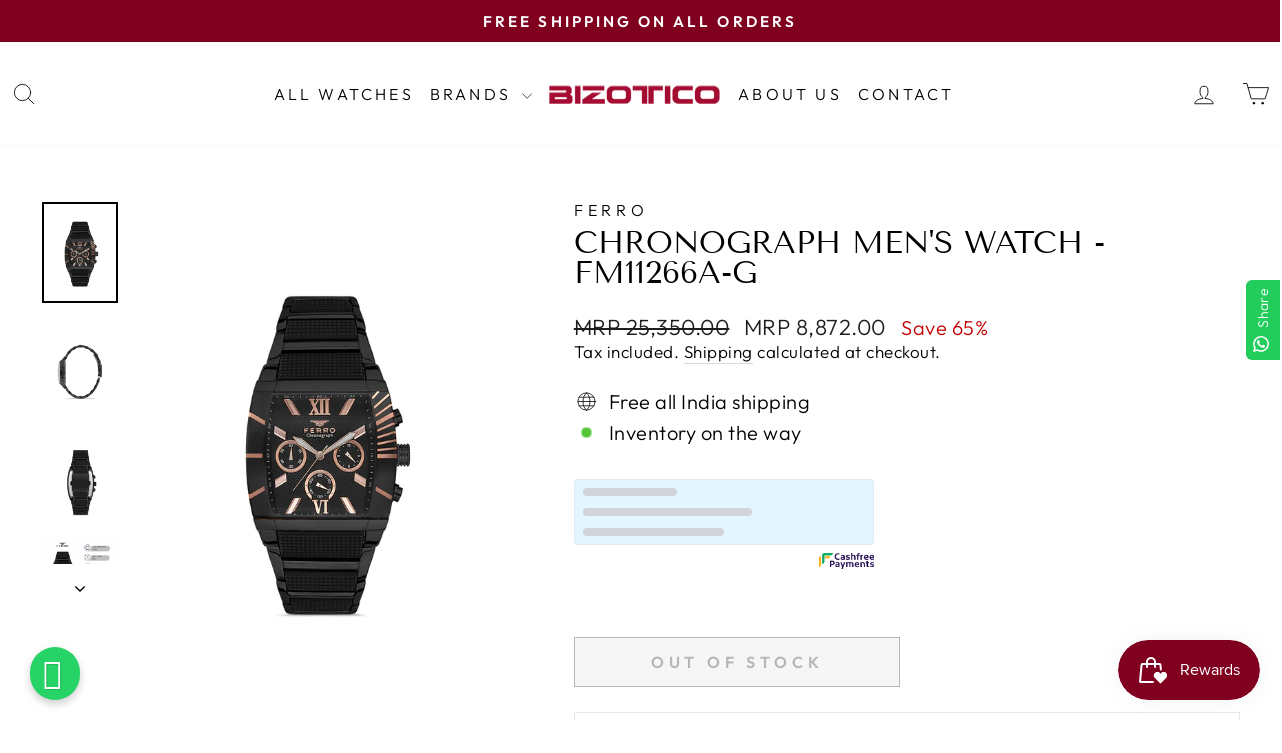

--- FILE ---
content_type: text/html; charset=utf-8
request_url: https://bizotico.com/products/chronograph-mens-watch-fm11266a-g
body_size: 31434
content:
<!doctype html>
<html class="no-js" lang="en" dir="ltr">
<head>
  <meta charset="utf-8">
  <meta http-equiv="X-UA-Compatible" content="IE=edge,chrome=1">
  <meta name="viewport" content="width=device-width,initial-scale=1">
  <meta name="theme-color" content="#800020">
  <link rel="canonical" href="https://bizotico.com/products/chronograph-mens-watch-fm11266a-g">
  <link rel="preconnect" href="https://cdn.shopify.com" crossorigin>
  <link rel="preconnect" href="https://fonts.shopifycdn.com" crossorigin>
  <link rel="dns-prefetch" href="https://productreviews.shopifycdn.com">
  <link rel="dns-prefetch" href="https://ajax.googleapis.com">
  <link rel="dns-prefetch" href="https://maps.googleapis.com">
  <link rel="dns-prefetch" href="https://maps.gstatic.com">


  <style>
    @font-face { 
  font-family:'FontAwesome';
  src:url(https://www.webshark.in/wp-content/plugins/elementor/assets/lib/font-awesome/fonts/fontawesome-webfont3e6e.eot?v=4.7.0);
  src:url('https://www.webshark.in/wp-content/plugins/elementor/assets/lib/font-awesome/fonts/fontawesome-webfontd41d.eot?#iefix&v=4.7.0') format('embedded-opentype'),url(https://www.webshark.in/wp-content/plugins/elementor/assets/lib/font-awesome/fonts/fontawesome-webfont3e6e.woff2?v=4.7.0) format('woff2'),url(https://www.webshark.in/wp-content/plugins/elementor/assets/lib/font-awesome/fonts/fontawesome-webfont3e6e.woff?v=4.7.0) format('woff'),url(https://www.webshark.in/wp-content/plugins/elementor/assets/lib/font-awesome/fonts/fontawesome-webfont3e6e.ttf?v=4.7.0) format('truetype'),url('https://www.webshark.in/wp-content/plugins/elementor/assets/lib/font-awesome/fonts/fontawesome-webfont3e6e.svg?v=4.7.0#fontawesomeregular') format('svg');
  font-weight:400;
  font-style:normal;
} 
 { 
  font-family:'FontAwesome';
  src:url(https://www.webshark.in/wp-content/plugins/elementor/assets/lib/font-awesome/fonts/fontawesome-webfont3e6e.eot?v=4.7.0);
  src:url('https://www.webshark.in/wp-content/plugins/elementor/assets/lib/font-awesome/fonts/fontawesome-webfontd41d.eot?#iefix&v=4.7.0') format('embedded-opentype'), url(https://www.webshark.in/wp-content/plugins/elementor/assets/lib/font-awesome/fonts/fontawesome-webfont3e6e.woff2?v=4.7.0) format('woff2'), url(https://www.webshark.in/wp-content/plugins/elementor/assets/lib/font-awesome/fonts/fontawesome-webfont3e6e.woff?v=4.7.0) format('woff'), url(https://www.webshark.in/wp-content/plugins/elementor/assets/lib/font-awesome/fonts/fontawesome-webfont3e6e.ttf?v=4.7.0) format('truetype'), url('https://www.webshark.in/wp-content/plugins/elementor/assets/lib/font-awesome/fonts/fontawesome-webfont3e6e.svg?v=4.7.0#fontawesomeregular') format('svg');
  font-weight:400;
  font-style:normal;
} 
@font-face { 
  font-family:"Font Awesome 5 Free";
  font-style:normal;
  font-weight:400;
  font-display:block;
  src:url(https://cdnjs.cloudflare.com/ajax/libs/font-awesome/5.15.4/webfonts/fa-regular-400.eot);
  src:url(https://cdnjs.cloudflare.com/ajax/libs/font-awesome/5.15.4/webfonts/fa-regular-400.eot?#iefix) format("embedded-opentype"),url(https://cdnjs.cloudflare.com/ajax/libs/font-awesome/5.15.4/webfonts/fa-regular-400.woff2) format("woff2"),url(https://cdnjs.cloudflare.com/ajax/libs/font-awesome/5.15.4/webfonts/fa-regular-400.woff) format("woff"),url(https://cdnjs.cloudflare.com/ajax/libs/font-awesome/5.15.4/webfonts/fa-regular-400.ttf) format("truetype"),url(https://cdnjs.cloudflare.com/ajax/libs/font-awesome/5.15.4/webfonts/fa-regular-400.svg#fontawesome) format("svg");
} 
@font-face { 
  font-family:"Font Awesome 5 Free";
  font-style:normal;
  font-weight:900;
  font-display:block;
  src:url(https://cdnjs.cloudflare.com/ajax/libs/font-awesome/5.15.4/webfonts/fa-solid-900.eot);
  src:url(https://cdnjs.cloudflare.com/ajax/libs/font-awesome/5.15.4/webfonts/fa-solid-900.eot?#iefix) format("embedded-opentype"),url(https://cdnjs.cloudflare.com/ajax/libs/font-awesome/5.15.4/webfonts/fa-solid-900.woff2) format("woff2"),url(https://cdnjs.cloudflare.com/ajax/libs/font-awesome/5.15.4/webfonts/fa-solid-900.woff) format("woff"),url(https://cdnjs.cloudflare.com/ajax/libs/font-awesome/5.15.4/webfonts/fa-solid-900.ttf) format("truetype"),url(https://cdnjs.cloudflare.com/ajax/libs/font-awesome/5.15.4/webfonts/fa-solid-900.svg#fontawesome) format("svg");
} 

a { 
    color: #007bff; 
    text-decoration: none; 
    background-color: transparent; 
    -webkit-text-decoration-skip: objects;
} 

a { 
    -ms-touch-action: manipulation; 
    touch-action: manipulation;
} 

a { 
    text-decoration: none; 
    outline: 0 solid;
} 

.btn { 
    display: inline-block; 
    font-weight: 400; 
    text-align: center; 
    white-space: nowrap; 
    vertical-align: middle; 
    border: 1px solid transparent; 
    padding: .375rem .75rem; 
    font-size: 1rem; 
    line-height: 1.5; 
    border-radius: .25rem;
} 

.btn { 
    font-size: 14px; 
    color: #fff; 
    text-transform: uppercase; 
    font-weight: 700; 
    padding: 0 35px; 
    height: 50px; 
    line-height: 50px; 
    border-radius: 50px; 
    position: relative; 
    z-index: 99;
} 

.btn { 
    display: inline-block; 
    font-weight: 400; 
    text-align: center; 
    white-space: nowrap; 
    vertical-align: middle; 
    -webkit-user-select: none; 
    -moz-user-select: none; 
    -ms-user-select: none; 
    user-select: none; 
    border: 1px solid transparent; 
    padding: .375rem .75rem; 
    font-size: 1rem; 
    line-height: 1.5; 
    border-radius: .25rem; 
    transition: background-color .15s ease-in-out,border-color .15s ease-in-out,box-shadow .15s ease-in-out;
} 

.btn { 
    font-size: 14px; 
    color: #fff; 
    text-transform: uppercase; 
    font-weight: 700; 
    padding: 0 35px; 
    height: 50px; 
    line-height: 50px; 
    border-radius: 50px; 
    -webkit-transition: all 0.3s linear 0s; 
    transition: all 0.3s linear 0s; 
    position: relative; 
    z-index: 99;
} 

.whatsappbtn { 
    border-radius: 100px; 
    font-size: 13px; 
    font-weight: bold; 
    letter-spacing: 1px; 
    padding: 10px 12px !important; 
    text-shadow: 1px 1px 1px rgba(0, 0, 0, 0.14); 
    text-transform: uppercase; 
    box-shadow: 0 4px 9px 0 rgba(0, 0, 0, 0.2); 
    background: #25D366 !important; 
    border: medium none; 
    animation: animate1 2s linear infinite;
  min-width: unset !important;
  border-radius: 360px !important;
  height: fit-content;
} 

.btn { 
    display: inline-block; 
    font-weight: 400; 
    text-align: center; 
    white-space: nowrap; 
    vertical-align: middle; 
    -webkit-user-select: none; 
    -moz-user-select: none; 
    -ms-user-select: none; 
    user-select: none; 
    border: 1px solid transparent; 
    padding: .375rem .75rem; 
    font-size: 1rem; 
    line-height: 1.5; 
    border-radius: .25rem; 
    transition: background-color .15s ease-in-out, border-color .15s ease-in-out, box-shadow .15s ease-in-out;
} 

a:visited { 
    text-decoration: none; 
    outline: 0 solid;
} 

a:hover { 
    color: #0056b3; 
    text-decoration: underline;
} 

a:focus,a:hover,a:visited { 
    text-decoration: none; 
    outline: 0 solid;
} 

a:hover { 
    color: #2882c3;
} 

.btn:focus,.btn:hover { 
    text-decoration: none;
} 

.btn:focus { 
    outline: 0; 
    box-shadow: 0 0 0 .2rem rgba(0,123,255,.25);
} 

.btn:focus { 
    outline: 0 solid; 
    -webkit-box-shadow: none; 
    box-shadow: none;
} 

.btn:focus { 
    outline: 0; 
    box-shadow: 0 0 0 .2rem rgba(0, 123, 255, .25);
} 

*,:after,:before { 
    box-sizing: border-box;
} 

a:active,a:focus,a:hover,a:visited { 
    text-decoration: none; 
    outline: 0 solid;
} 

.fa { 
    -moz-osx-font-smoothing: grayscale; 
    -webkit-font-smoothing: antialiased; 
    display: inline-block; 
    font-style: normal; 
    font-variant: normal; 
    text-rendering: auto; 
    line-height: 1;
} 

.fa { 
    font-family: "Font Awesome 5 Free";
} 

.fa { 
    font-weight: 900;
} 

.fa { 
    display: inline-block; 
    font: normal normal normal 14px/1 FontAwesome; 
    font-size: inherit; 
    text-rendering: auto; 
    -webkit-font-smoothing: antialiased; 
    -moz-osx-font-smoothing: grayscale;
} 

.what_txt i  { 
    font-size: 31px; 
    color: #fff;
} 

.fa-whatsapp:before { 
    content: "\f232";
} 



  </style><link rel="shortcut icon" href="//bizotico.com/cdn/shop/files/faviconbiz_32x32.png?v=1707208661" type="image/png" /><title>Chronograph Men&#39;s Watch - FM11266A-G
&ndash; Bizotico
</title>
<meta name="description" content="Use collapsible tabs for more detailed information that will help customers make a purchasing decision. Ex: Shipping and return policies, size guides, and other common questions. Gender Case Color Case Material Case Thickness Men Silver Stainless Steel 11.5 mm Dial Color Dial Shape Case Size Strap Material Clear Round "><meta property="og:site_name" content="Bizotico">
  <meta property="og:url" content="https://bizotico.com/products/chronograph-mens-watch-fm11266a-g">
  <meta property="og:title" content="Chronograph Men&#39;s Watch - FM11266A-G">
  <meta property="og:type" content="product">
  <meta property="og:description" content="Use collapsible tabs for more detailed information that will help customers make a purchasing decision. Ex: Shipping and return policies, size guides, and other common questions. Gender Case Color Case Material Case Thickness Men Silver Stainless Steel 11.5 mm Dial Color Dial Shape Case Size Strap Material Clear Round "><meta property="og:image" content="http://bizotico.com/cdn/shop/files/FM11266A-G_Front_8e0a19b1-8f18-412f-8d6f-39ffcf60ab5d.jpg?v=1711607714">
    <meta property="og:image:secure_url" content="https://bizotico.com/cdn/shop/files/FM11266A-G_Front_8e0a19b1-8f18-412f-8d6f-39ffcf60ab5d.jpg?v=1711607714">
    <meta property="og:image:width" content="1500">
    <meta property="og:image:height" content="2000"><meta name="twitter:site" content="@BizoticoGroup">
  <meta name="twitter:card" content="summary_large_image">
  <meta name="twitter:title" content="Chronograph Men's Watch - FM11266A-G">
  <meta name="twitter:description" content="Use collapsible tabs for more detailed information that will help customers make a purchasing decision. Ex: Shipping and return policies, size guides, and other common questions. Gender Case Color Case Material Case Thickness Men Silver Stainless Steel 11.5 mm Dial Color Dial Shape Case Size Strap Material Clear Round ">
<style data-shopify>@font-face {
  font-family: "Tenor Sans";
  font-weight: 400;
  font-style: normal;
  font-display: swap;
  src: url("//bizotico.com/cdn/fonts/tenor_sans/tenorsans_n4.966071a72c28462a9256039d3e3dc5b0cf314f65.woff2") format("woff2"),
       url("//bizotico.com/cdn/fonts/tenor_sans/tenorsans_n4.2282841d948f9649ba5c3cad6ea46df268141820.woff") format("woff");
}

  @font-face {
  font-family: Outfit;
  font-weight: 300;
  font-style: normal;
  font-display: swap;
  src: url("//bizotico.com/cdn/fonts/outfit/outfit_n3.8c97ae4c4fac7c2ea467a6dc784857f4de7e0e37.woff2") format("woff2"),
       url("//bizotico.com/cdn/fonts/outfit/outfit_n3.b50a189ccde91f9bceee88f207c18c09f0b62a7b.woff") format("woff");
}


  @font-face {
  font-family: Outfit;
  font-weight: 600;
  font-style: normal;
  font-display: swap;
  src: url("//bizotico.com/cdn/fonts/outfit/outfit_n6.dfcbaa80187851df2e8384061616a8eaa1702fdc.woff2") format("woff2"),
       url("//bizotico.com/cdn/fonts/outfit/outfit_n6.88384e9fc3e36038624caccb938f24ea8008a91d.woff") format("woff");
}

  
  
</style><link href="//bizotico.com/cdn/shop/t/4/assets/theme.css?v=118864935896546261551706541894" rel="stylesheet" type="text/css" media="all" />
<style data-shopify>:root {
    --typeHeaderPrimary: "Tenor Sans";
    --typeHeaderFallback: sans-serif;
    --typeHeaderSize: 36px;
    --typeHeaderWeight: 400;
    --typeHeaderLineHeight: 1;
    --typeHeaderSpacing: 0.0em;

    --typeBasePrimary:Outfit;
    --typeBaseFallback:sans-serif;
    --typeBaseSize: 20px;
    --typeBaseWeight: 300;
    --typeBaseSpacing: 0.025em;
    --typeBaseLineHeight: 1.3;
    --typeBaselineHeightMinus01: 1.2;

    --typeCollectionTitle: 20px;

    --iconWeight: 2px;
    --iconLinecaps: round;

    
        --buttonRadius: 0;
    

    --colorGridOverlayOpacity: 0.12;
    }

    .placeholder-content {
    background-image: linear-gradient(100deg, #ffffff 40%, #f7f7f7 63%, #ffffff 79%);
    }</style><script>
    document.documentElement.className = document.documentElement.className.replace('no-js', 'js');

    window.theme = window.theme || {};
    theme.routes = {
      home: "/",
      cart: "/cart.js",
      cartPage: "/cart",
      cartAdd: "/cart/add.js",
      cartChange: "/cart/change.js",
      search: "/search",
      predictiveSearch: "/search/suggest"
    };
    theme.strings = {
      soldOut: "Out Of Stock",
      unavailable: "Unavailable",
      inStockLabel: "In stock, ready to ship",
      oneStockLabel: "Low stock - [count] item left",
      otherStockLabel: "Low stock - [count] items left",
      willNotShipUntil: "Ready to ship [date]",
      willBeInStockAfter: "Back in stock [date]",
      waitingForStock: "Inventory on the way",
      savePrice: "Save [saved_amount]",
      cartEmpty: "Your cart is currently empty.",
      cartTermsConfirmation: "You must agree with the terms and conditions of sales to check out",
      searchCollections: "Collections",
      searchPages: "Pages",
      searchArticles: "Articles",
      productFrom: "from ",
      maxQuantity: "You can only have [quantity] of [title] in your cart."
    };
    theme.settings = {
      cartType: "page",
      isCustomerTemplate: false,
      moneyFormat: "MRP {{amount}}",
      saveType: "percent",
      productImageSize: "portrait",
      productImageCover: true,
      predictiveSearch: true,
      predictiveSearchType: null,
      predictiveSearchVendor: true,
      predictiveSearchPrice: false,
      quickView: true,
      themeName: 'Impulse',
      themeVersion: "7.4.0"
    };
  </script>
  <script src="https://kit.fontawesome.com/b579b77a22.js" crossorigin="anonymous"></script>

  <script>window.performance && window.performance.mark && window.performance.mark('shopify.content_for_header.start');</script><meta name="google-site-verification" content="xWHKnyTlr4d2fOmccult6Xho-AMkXTkgEpXcr68zOps">
<meta id="shopify-digital-wallet" name="shopify-digital-wallet" content="/80842588444/digital_wallets/dialog">
<link rel="alternate" type="application/json+oembed" href="https://bizotico.com/products/chronograph-mens-watch-fm11266a-g.oembed">
<script async="async" src="/checkouts/internal/preloads.js?locale=en-IN"></script>
<script id="shopify-features" type="application/json">{"accessToken":"ab9311c23433d425f416b67371a73b7b","betas":["rich-media-storefront-analytics"],"domain":"bizotico.com","predictiveSearch":true,"shopId":80842588444,"locale":"en"}</script>
<script>var Shopify = Shopify || {};
Shopify.shop = "489710.myshopify.com";
Shopify.locale = "en";
Shopify.currency = {"active":"INR","rate":"1.0"};
Shopify.country = "IN";
Shopify.theme = {"name":"Impulse","id":157592027420,"schema_name":"Impulse","schema_version":"7.4.0","theme_store_id":857,"role":"main"};
Shopify.theme.handle = "null";
Shopify.theme.style = {"id":null,"handle":null};
Shopify.cdnHost = "bizotico.com/cdn";
Shopify.routes = Shopify.routes || {};
Shopify.routes.root = "/";</script>
<script type="module">!function(o){(o.Shopify=o.Shopify||{}).modules=!0}(window);</script>
<script>!function(o){function n(){var o=[];function n(){o.push(Array.prototype.slice.apply(arguments))}return n.q=o,n}var t=o.Shopify=o.Shopify||{};t.loadFeatures=n(),t.autoloadFeatures=n()}(window);</script>
<script id="shop-js-analytics" type="application/json">{"pageType":"product"}</script>
<script defer="defer" async type="module" src="//bizotico.com/cdn/shopifycloud/shop-js/modules/v2/client.init-shop-cart-sync_C5BV16lS.en.esm.js"></script>
<script defer="defer" async type="module" src="//bizotico.com/cdn/shopifycloud/shop-js/modules/v2/chunk.common_CygWptCX.esm.js"></script>
<script type="module">
  await import("//bizotico.com/cdn/shopifycloud/shop-js/modules/v2/client.init-shop-cart-sync_C5BV16lS.en.esm.js");
await import("//bizotico.com/cdn/shopifycloud/shop-js/modules/v2/chunk.common_CygWptCX.esm.js");

  window.Shopify.SignInWithShop?.initShopCartSync?.({"fedCMEnabled":true,"windoidEnabled":true});

</script>
<script>(function() {
  var isLoaded = false;
  function asyncLoad() {
    if (isLoaded) return;
    isLoaded = true;
    var urls = ["https:\/\/configs.carthike.com\/carthike.js?shop=489710.myshopify.com"];
    for (var i = 0; i < urls.length; i++) {
      var s = document.createElement('script');
      s.type = 'text/javascript';
      s.async = true;
      s.src = urls[i];
      var x = document.getElementsByTagName('script')[0];
      x.parentNode.insertBefore(s, x);
    }
  };
  if(window.attachEvent) {
    window.attachEvent('onload', asyncLoad);
  } else {
    window.addEventListener('load', asyncLoad, false);
  }
})();</script>
<script id="__st">var __st={"a":80842588444,"offset":-18000,"reqid":"3d2296a8-5d39-4277-99de-e75956adc171-1768620048","pageurl":"bizotico.com\/products\/chronograph-mens-watch-fm11266a-g","u":"c394cdf23878","p":"product","rtyp":"product","rid":8916479017244};</script>
<script>window.ShopifyPaypalV4VisibilityTracking = true;</script>
<script id="captcha-bootstrap">!function(){'use strict';const t='contact',e='account',n='new_comment',o=[[t,t],['blogs',n],['comments',n],[t,'customer']],c=[[e,'customer_login'],[e,'guest_login'],[e,'recover_customer_password'],[e,'create_customer']],r=t=>t.map((([t,e])=>`form[action*='/${t}']:not([data-nocaptcha='true']) input[name='form_type'][value='${e}']`)).join(','),a=t=>()=>t?[...document.querySelectorAll(t)].map((t=>t.form)):[];function s(){const t=[...o],e=r(t);return a(e)}const i='password',u='form_key',d=['recaptcha-v3-token','g-recaptcha-response','h-captcha-response',i],f=()=>{try{return window.sessionStorage}catch{return}},m='__shopify_v',_=t=>t.elements[u];function p(t,e,n=!1){try{const o=window.sessionStorage,c=JSON.parse(o.getItem(e)),{data:r}=function(t){const{data:e,action:n}=t;return t[m]||n?{data:e,action:n}:{data:t,action:n}}(c);for(const[e,n]of Object.entries(r))t.elements[e]&&(t.elements[e].value=n);n&&o.removeItem(e)}catch(o){console.error('form repopulation failed',{error:o})}}const l='form_type',E='cptcha';function T(t){t.dataset[E]=!0}const w=window,h=w.document,L='Shopify',v='ce_forms',y='captcha';let A=!1;((t,e)=>{const n=(g='f06e6c50-85a8-45c8-87d0-21a2b65856fe',I='https://cdn.shopify.com/shopifycloud/storefront-forms-hcaptcha/ce_storefront_forms_captcha_hcaptcha.v1.5.2.iife.js',D={infoText:'Protected by hCaptcha',privacyText:'Privacy',termsText:'Terms'},(t,e,n)=>{const o=w[L][v],c=o.bindForm;if(c)return c(t,g,e,D).then(n);var r;o.q.push([[t,g,e,D],n]),r=I,A||(h.body.append(Object.assign(h.createElement('script'),{id:'captcha-provider',async:!0,src:r})),A=!0)});var g,I,D;w[L]=w[L]||{},w[L][v]=w[L][v]||{},w[L][v].q=[],w[L][y]=w[L][y]||{},w[L][y].protect=function(t,e){n(t,void 0,e),T(t)},Object.freeze(w[L][y]),function(t,e,n,w,h,L){const[v,y,A,g]=function(t,e,n){const i=e?o:[],u=t?c:[],d=[...i,...u],f=r(d),m=r(i),_=r(d.filter((([t,e])=>n.includes(e))));return[a(f),a(m),a(_),s()]}(w,h,L),I=t=>{const e=t.target;return e instanceof HTMLFormElement?e:e&&e.form},D=t=>v().includes(t);t.addEventListener('submit',(t=>{const e=I(t);if(!e)return;const n=D(e)&&!e.dataset.hcaptchaBound&&!e.dataset.recaptchaBound,o=_(e),c=g().includes(e)&&(!o||!o.value);(n||c)&&t.preventDefault(),c&&!n&&(function(t){try{if(!f())return;!function(t){const e=f();if(!e)return;const n=_(t);if(!n)return;const o=n.value;o&&e.removeItem(o)}(t);const e=Array.from(Array(32),(()=>Math.random().toString(36)[2])).join('');!function(t,e){_(t)||t.append(Object.assign(document.createElement('input'),{type:'hidden',name:u})),t.elements[u].value=e}(t,e),function(t,e){const n=f();if(!n)return;const o=[...t.querySelectorAll(`input[type='${i}']`)].map((({name:t})=>t)),c=[...d,...o],r={};for(const[a,s]of new FormData(t).entries())c.includes(a)||(r[a]=s);n.setItem(e,JSON.stringify({[m]:1,action:t.action,data:r}))}(t,e)}catch(e){console.error('failed to persist form',e)}}(e),e.submit())}));const S=(t,e)=>{t&&!t.dataset[E]&&(n(t,e.some((e=>e===t))),T(t))};for(const o of['focusin','change'])t.addEventListener(o,(t=>{const e=I(t);D(e)&&S(e,y())}));const B=e.get('form_key'),M=e.get(l),P=B&&M;t.addEventListener('DOMContentLoaded',(()=>{const t=y();if(P)for(const e of t)e.elements[l].value===M&&p(e,B);[...new Set([...A(),...v().filter((t=>'true'===t.dataset.shopifyCaptcha))])].forEach((e=>S(e,t)))}))}(h,new URLSearchParams(w.location.search),n,t,e,['guest_login'])})(!0,!0)}();</script>
<script integrity="sha256-4kQ18oKyAcykRKYeNunJcIwy7WH5gtpwJnB7kiuLZ1E=" data-source-attribution="shopify.loadfeatures" defer="defer" src="//bizotico.com/cdn/shopifycloud/storefront/assets/storefront/load_feature-a0a9edcb.js" crossorigin="anonymous"></script>
<script data-source-attribution="shopify.dynamic_checkout.dynamic.init">var Shopify=Shopify||{};Shopify.PaymentButton=Shopify.PaymentButton||{isStorefrontPortableWallets:!0,init:function(){window.Shopify.PaymentButton.init=function(){};var t=document.createElement("script");t.src="https://bizotico.com/cdn/shopifycloud/portable-wallets/latest/portable-wallets.en.js",t.type="module",document.head.appendChild(t)}};
</script>
<script data-source-attribution="shopify.dynamic_checkout.buyer_consent">
  function portableWalletsHideBuyerConsent(e){var t=document.getElementById("shopify-buyer-consent"),n=document.getElementById("shopify-subscription-policy-button");t&&n&&(t.classList.add("hidden"),t.setAttribute("aria-hidden","true"),n.removeEventListener("click",e))}function portableWalletsShowBuyerConsent(e){var t=document.getElementById("shopify-buyer-consent"),n=document.getElementById("shopify-subscription-policy-button");t&&n&&(t.classList.remove("hidden"),t.removeAttribute("aria-hidden"),n.addEventListener("click",e))}window.Shopify?.PaymentButton&&(window.Shopify.PaymentButton.hideBuyerConsent=portableWalletsHideBuyerConsent,window.Shopify.PaymentButton.showBuyerConsent=portableWalletsShowBuyerConsent);
</script>
<script>
  function portableWalletsCleanup(e){e&&e.src&&console.error("Failed to load portable wallets script "+e.src);var t=document.querySelectorAll("shopify-accelerated-checkout .shopify-payment-button__skeleton, shopify-accelerated-checkout-cart .wallet-cart-button__skeleton"),e=document.getElementById("shopify-buyer-consent");for(let e=0;e<t.length;e++)t[e].remove();e&&e.remove()}function portableWalletsNotLoadedAsModule(e){e instanceof ErrorEvent&&"string"==typeof e.message&&e.message.includes("import.meta")&&"string"==typeof e.filename&&e.filename.includes("portable-wallets")&&(window.removeEventListener("error",portableWalletsNotLoadedAsModule),window.Shopify.PaymentButton.failedToLoad=e,"loading"===document.readyState?document.addEventListener("DOMContentLoaded",window.Shopify.PaymentButton.init):window.Shopify.PaymentButton.init())}window.addEventListener("error",portableWalletsNotLoadedAsModule);
</script>

<script type="module" src="https://bizotico.com/cdn/shopifycloud/portable-wallets/latest/portable-wallets.en.js" onError="portableWalletsCleanup(this)" crossorigin="anonymous"></script>
<script nomodule>
  document.addEventListener("DOMContentLoaded", portableWalletsCleanup);
</script>

<link id="shopify-accelerated-checkout-styles" rel="stylesheet" media="screen" href="https://bizotico.com/cdn/shopifycloud/portable-wallets/latest/accelerated-checkout-backwards-compat.css" crossorigin="anonymous">
<style id="shopify-accelerated-checkout-cart">
        #shopify-buyer-consent {
  margin-top: 1em;
  display: inline-block;
  width: 100%;
}

#shopify-buyer-consent.hidden {
  display: none;
}

#shopify-subscription-policy-button {
  background: none;
  border: none;
  padding: 0;
  text-decoration: underline;
  font-size: inherit;
  cursor: pointer;
}

#shopify-subscription-policy-button::before {
  box-shadow: none;
}

      </style>

<script>window.performance && window.performance.mark && window.performance.mark('shopify.content_for_header.end');</script>

  <script src="//bizotico.com/cdn/shop/t/4/assets/vendor-scripts-v11.js" defer="defer"></script><script src="//bizotico.com/cdn/shop/t/4/assets/theme.js?v=81029108298769400841697111858" defer="defer"></script>

  







<!-- Google Tag Manager -->
<script>(function(w,d,s,l,i){w[l]=w[l]||[];w[l].push({'gtm.start':
new Date().getTime(),event:'gtm.js'});var f=d.getElementsByTagName(s)[0],
j=d.createElement(s),dl=l!='dataLayer'?'&l='+l:'';j.async=true;j.src=
'https://www.googletagmanager.com/gtm.js?id='+i+dl;f.parentNode.insertBefore(j,f);
})(window,document,'script','dataLayer','GTM-5KW3RP5L');</script>
<!-- End Google Tag Manager -->

<!-- BEGIN app block: shopify://apps/custlo-customer-account-pro/blocks/app-embed/f81081fd-cd04-43ee-897a-18ef0e5d9b04 -->










<script>
const NEW_ROUTES = { profile: "/pages/custlo?a=cd_my-profile",orders: "/pages/custlo?a=cd_orders",default: "/pages/custlo",};
const cdSelector = ` a[href$="/account/login"], a[href*="/customer_authentication"],  a[href$="/account"], a[href^="https://shopify.com/"][href*="/account"], a[href*="/customer_identity/redirect"], header a.account-actions__link, a[href^="https://account."]`;
  window.moneyFormat = "MRP {{amount}}";
   cart_lang_2 = "true";
    cdp_selector = "";
    lang_2 = "en";
    top_ordered_text_value = "Quantity ordered till now";
    cd_recently_viewed_products_add_to_cart = "Add to cart";
    cd_recently_viewed_products_sold_out     = "Sold out";
    cd_top_ordered_products_add_to_cart = "Add to cart";
    cd_top_ordered_products_sold_out     = "Sold out";
</script>
<script>
  window.custloIsCustomer = {
    isCustomer: false,
      shop_type: "/account/login"
  };
</script>



  

<!-- BEGIN app snippet: css-variables --><style > :root
{
  --app_access_toggle: false;
  --updatebycustomer_toggle: true;
  --reorder_toggle: true;
  --sidebar_menu_size: 15px;
  --sidebar_heading_size: 28px;
  --sidebar_border: #e5e5e5;
  --sidebar_menu_header_background: #fff;
  --main_container_background_color: ;
  --sidebar_menu_background: #fff;
  --sidebar_customer_name: #000;
  --sidebar_menu_text: #000;
  --sidebar_menu_active: #000;
  --sidebar_menu_hover: #000;
  --sidebar_menu_active_text: #fff;
  --sidebar_menu_text_hover: #fff;
  --main_content_text_size: 16px;
  --main_content_heading_size: 28px;
  --main_content_background: #fff;
  --main_content_foreground: #fff;
  --register_primary_button: ;
  --registration_submit_button_align: ;
  --register_primary_button_text: ;
  --register_primary_button_hover: ;
  --main_content_primary: #000;
  --main_content_primary_text: #fff;
  --main_content_primary_hover: #fff;
  --main_content_heading: #000;
  --main_content_text: #4d4d4d;
  --main_content_label: #000;
  --main_content_foreground_text: #000;
  --main_content_order_item_back: ;
  --main_content_input_background: #F5F5F5;
  --main_content_border: #e5e5e5;
  --recently_viewed_products_title_font_size: 13px;
  --recently_viewed_products_price_font_size: 12px;
  --recently_viewed_products_add_to_card_font_size: 15px;
  --recently_viewed_products_title_align: left;
  --recently_viewed_products_price_align: left;
  --recently_viewed_products_text_color: #0d0d0d;
  --recently_viewed_products_price_color: #3d3d3d;
  --recently_viewed_products_add_to_cart_text_color: #fff;
  --recently_viewed_products_add_to_cart_text_hover_color: #fff;
  --recently_viewed_products_add_to_cart_background_color: #000;
  --recently_viewed_products_add_to_cart_background_hover_color: #000;
  --recently_viewed_products_add_to_cart_border_color: #000;
  --recently_viewed_products_add_to_cart_border_hover_color: #000;
  --recently_viewed_products_status: false;
  --recently_viewed_products_empty_text_align: left;
  --recently_viewed_products_empty_button_align: left;
  --recently_viewed_products_empty_text_color: #0d0d0d;
  --recently_viewed_products_empty_button_color: ;
  --recently_viewed_products_empty_text_font_size: 15px;
  --recently_viewed_products_empty_button_font_size: 15px;
  --recently_viewed_products_empty_button_text_color: #fff;
  --recently_viewed_products_empty_button_text_hover_color: #fff;
  --recently_viewed_products_empty_button_background_color: #000;
  --recently_viewed_products_empty_button_background_hover_color: #000;
  --recently_viewed_products_empty_button_border_color: #000;
  --recently_viewed_products_empty_button_border_hover_color: #000;
  --recently_viewed_products_variant_status:  block;
  --recently_viewed_products_quantity_status:  flex;
  --recently_viewed_products_price_status:  block;
  --recently_viewed_products_add_to_cart_status:  block;
  --top_ordered_products_title_font_size: 13px;
  --top_ordered_products_price_font_size: 12px;
  --top_ordered_products_count_font_size: 12px;
  --top_ordered_products_add_to_card_font_size: 15px;
  --top_ordered_products_title_align: left;
  --top_ordered_products_price_align: left;
  --top_ordered_products_count_align: left;
  --top_ordered_products_text_color: #0d0d0d;
  --top_ordered_products_price_color: #3d3d3d;
  --top_ordered_products_count_color: #3d3d3d;
  --top_ordered_products_add_to_cart_text_color: #fff;
  --top_ordered_products_add_to_cart_text_hover_color: #fff;
  --top_ordered_products_add_to_cart_background_color: #000;
  --top_ordered_products_add_to_cart_background_hover_color: #000;
  --top_ordered_products_add_to_cart_border_color: #000;
  --top_ordered_products_add_to_cart_border_hover_color: #000;
  --top_ordered_products_status: false;
  --top_ordered_products_empty_text_align: left;
  --top_ordered_products_empty_button_align: left;
  --top_ordered_products_empty_text_color: #0d0d0d;
  --top_ordered_products_empty_button_color: ;
  --top_ordered_products_empty_text_font_size: 15px;
  --top_ordered_products_empty_button_font_size: 15px;
  --top_ordered_products_empty_button_text_color: #fff;
  --top_ordered_products_empty_button_text_hover_color: #fff;
  --top_ordered_products_empty_button_background_color: #000;
  --top_ordered_products_empty_button_background_hover_color: #000;
  --top_ordered_products_empty_button_border_color: #000;
  --top_ordered_products_empty_button_border_hover_color: #000;
  --register_page_form_background_color: ;
  --register_form_width: px;
  --register_form_border_radius: px;
  --register_heading_font_size: 4rem;
  --register_heading_color: ;
  --register_label_font_color: ;
  --register_label_font_size: px;
  --register_input_background_color: ;
  --register_input_font_color: ;
  --register_input_border_color: #CFCFCF;
  --register_input_border_radius: 4px;
  --registration_submit_button_align: ;
  --register_primary_button_text: ;
  --register_primary_button_hover: ;
  --top_ordered_products_variant_status: block;
  --top_ordered_products_quantity_status: flex;
  --top_ordered_products_price_status: block;
  --top_ordered_products_add_to_cart_status: block;
}
</style><!-- END app snippet -->


  <script src="https://cdn.shopify.com/extensions/019bc605-69c9-7810-b37d-2a0aca2dc984/customer-dashboard-pro-349/assets/cd_recently_viewed.js" defer></script>


<!-- END app block --><script src="https://cdn.shopify.com/extensions/a424d896-690a-47f2-a3ae-a82565eec47e/preorder-now-wolf-5/assets/preorde_panda.js" type="text/javascript" defer="defer"></script>
<script src="https://cdn.shopify.com/extensions/019bc7e9-d98c-71e0-bb25-69de9349bf29/smile-io-266/assets/smile-loader.js" type="text/javascript" defer="defer"></script>
<script src="https://cdn.shopify.com/extensions/019b0289-a7b2-75c4-bc89-75da59821462/avada-app-75/assets/air-reviews-summary.js" type="text/javascript" defer="defer"></script>
<script src="https://cdn.shopify.com/extensions/019b0289-a7b2-75c4-bc89-75da59821462/avada-app-75/assets/air-reviews-block.js" type="text/javascript" defer="defer"></script>
<link href="https://monorail-edge.shopifysvc.com" rel="dns-prefetch">
<script>(function(){if ("sendBeacon" in navigator && "performance" in window) {try {var session_token_from_headers = performance.getEntriesByType('navigation')[0].serverTiming.find(x => x.name == '_s').description;} catch {var session_token_from_headers = undefined;}var session_cookie_matches = document.cookie.match(/_shopify_s=([^;]*)/);var session_token_from_cookie = session_cookie_matches && session_cookie_matches.length === 2 ? session_cookie_matches[1] : "";var session_token = session_token_from_headers || session_token_from_cookie || "";function handle_abandonment_event(e) {var entries = performance.getEntries().filter(function(entry) {return /monorail-edge.shopifysvc.com/.test(entry.name);});if (!window.abandonment_tracked && entries.length === 0) {window.abandonment_tracked = true;var currentMs = Date.now();var navigation_start = performance.timing.navigationStart;var payload = {shop_id: 80842588444,url: window.location.href,navigation_start,duration: currentMs - navigation_start,session_token,page_type: "product"};window.navigator.sendBeacon("https://monorail-edge.shopifysvc.com/v1/produce", JSON.stringify({schema_id: "online_store_buyer_site_abandonment/1.1",payload: payload,metadata: {event_created_at_ms: currentMs,event_sent_at_ms: currentMs}}));}}window.addEventListener('pagehide', handle_abandonment_event);}}());</script>
<script id="web-pixels-manager-setup">(function e(e,d,r,n,o){if(void 0===o&&(o={}),!Boolean(null===(a=null===(i=window.Shopify)||void 0===i?void 0:i.analytics)||void 0===a?void 0:a.replayQueue)){var i,a;window.Shopify=window.Shopify||{};var t=window.Shopify;t.analytics=t.analytics||{};var s=t.analytics;s.replayQueue=[],s.publish=function(e,d,r){return s.replayQueue.push([e,d,r]),!0};try{self.performance.mark("wpm:start")}catch(e){}var l=function(){var e={modern:/Edge?\/(1{2}[4-9]|1[2-9]\d|[2-9]\d{2}|\d{4,})\.\d+(\.\d+|)|Firefox\/(1{2}[4-9]|1[2-9]\d|[2-9]\d{2}|\d{4,})\.\d+(\.\d+|)|Chrom(ium|e)\/(9{2}|\d{3,})\.\d+(\.\d+|)|(Maci|X1{2}).+ Version\/(15\.\d+|(1[6-9]|[2-9]\d|\d{3,})\.\d+)([,.]\d+|)( \(\w+\)|)( Mobile\/\w+|) Safari\/|Chrome.+OPR\/(9{2}|\d{3,})\.\d+\.\d+|(CPU[ +]OS|iPhone[ +]OS|CPU[ +]iPhone|CPU IPhone OS|CPU iPad OS)[ +]+(15[._]\d+|(1[6-9]|[2-9]\d|\d{3,})[._]\d+)([._]\d+|)|Android:?[ /-](13[3-9]|1[4-9]\d|[2-9]\d{2}|\d{4,})(\.\d+|)(\.\d+|)|Android.+Firefox\/(13[5-9]|1[4-9]\d|[2-9]\d{2}|\d{4,})\.\d+(\.\d+|)|Android.+Chrom(ium|e)\/(13[3-9]|1[4-9]\d|[2-9]\d{2}|\d{4,})\.\d+(\.\d+|)|SamsungBrowser\/([2-9]\d|\d{3,})\.\d+/,legacy:/Edge?\/(1[6-9]|[2-9]\d|\d{3,})\.\d+(\.\d+|)|Firefox\/(5[4-9]|[6-9]\d|\d{3,})\.\d+(\.\d+|)|Chrom(ium|e)\/(5[1-9]|[6-9]\d|\d{3,})\.\d+(\.\d+|)([\d.]+$|.*Safari\/(?![\d.]+ Edge\/[\d.]+$))|(Maci|X1{2}).+ Version\/(10\.\d+|(1[1-9]|[2-9]\d|\d{3,})\.\d+)([,.]\d+|)( \(\w+\)|)( Mobile\/\w+|) Safari\/|Chrome.+OPR\/(3[89]|[4-9]\d|\d{3,})\.\d+\.\d+|(CPU[ +]OS|iPhone[ +]OS|CPU[ +]iPhone|CPU IPhone OS|CPU iPad OS)[ +]+(10[._]\d+|(1[1-9]|[2-9]\d|\d{3,})[._]\d+)([._]\d+|)|Android:?[ /-](13[3-9]|1[4-9]\d|[2-9]\d{2}|\d{4,})(\.\d+|)(\.\d+|)|Mobile Safari.+OPR\/([89]\d|\d{3,})\.\d+\.\d+|Android.+Firefox\/(13[5-9]|1[4-9]\d|[2-9]\d{2}|\d{4,})\.\d+(\.\d+|)|Android.+Chrom(ium|e)\/(13[3-9]|1[4-9]\d|[2-9]\d{2}|\d{4,})\.\d+(\.\d+|)|Android.+(UC? ?Browser|UCWEB|U3)[ /]?(15\.([5-9]|\d{2,})|(1[6-9]|[2-9]\d|\d{3,})\.\d+)\.\d+|SamsungBrowser\/(5\.\d+|([6-9]|\d{2,})\.\d+)|Android.+MQ{2}Browser\/(14(\.(9|\d{2,})|)|(1[5-9]|[2-9]\d|\d{3,})(\.\d+|))(\.\d+|)|K[Aa][Ii]OS\/(3\.\d+|([4-9]|\d{2,})\.\d+)(\.\d+|)/},d=e.modern,r=e.legacy,n=navigator.userAgent;return n.match(d)?"modern":n.match(r)?"legacy":"unknown"}(),u="modern"===l?"modern":"legacy",c=(null!=n?n:{modern:"",legacy:""})[u],f=function(e){return[e.baseUrl,"/wpm","/b",e.hashVersion,"modern"===e.buildTarget?"m":"l",".js"].join("")}({baseUrl:d,hashVersion:r,buildTarget:u}),m=function(e){var d=e.version,r=e.bundleTarget,n=e.surface,o=e.pageUrl,i=e.monorailEndpoint;return{emit:function(e){var a=e.status,t=e.errorMsg,s=(new Date).getTime(),l=JSON.stringify({metadata:{event_sent_at_ms:s},events:[{schema_id:"web_pixels_manager_load/3.1",payload:{version:d,bundle_target:r,page_url:o,status:a,surface:n,error_msg:t},metadata:{event_created_at_ms:s}}]});if(!i)return console&&console.warn&&console.warn("[Web Pixels Manager] No Monorail endpoint provided, skipping logging."),!1;try{return self.navigator.sendBeacon.bind(self.navigator)(i,l)}catch(e){}var u=new XMLHttpRequest;try{return u.open("POST",i,!0),u.setRequestHeader("Content-Type","text/plain"),u.send(l),!0}catch(e){return console&&console.warn&&console.warn("[Web Pixels Manager] Got an unhandled error while logging to Monorail."),!1}}}}({version:r,bundleTarget:l,surface:e.surface,pageUrl:self.location.href,monorailEndpoint:e.monorailEndpoint});try{o.browserTarget=l,function(e){var d=e.src,r=e.async,n=void 0===r||r,o=e.onload,i=e.onerror,a=e.sri,t=e.scriptDataAttributes,s=void 0===t?{}:t,l=document.createElement("script"),u=document.querySelector("head"),c=document.querySelector("body");if(l.async=n,l.src=d,a&&(l.integrity=a,l.crossOrigin="anonymous"),s)for(var f in s)if(Object.prototype.hasOwnProperty.call(s,f))try{l.dataset[f]=s[f]}catch(e){}if(o&&l.addEventListener("load",o),i&&l.addEventListener("error",i),u)u.appendChild(l);else{if(!c)throw new Error("Did not find a head or body element to append the script");c.appendChild(l)}}({src:f,async:!0,onload:function(){if(!function(){var e,d;return Boolean(null===(d=null===(e=window.Shopify)||void 0===e?void 0:e.analytics)||void 0===d?void 0:d.initialized)}()){var d=window.webPixelsManager.init(e)||void 0;if(d){var r=window.Shopify.analytics;r.replayQueue.forEach((function(e){var r=e[0],n=e[1],o=e[2];d.publishCustomEvent(r,n,o)})),r.replayQueue=[],r.publish=d.publishCustomEvent,r.visitor=d.visitor,r.initialized=!0}}},onerror:function(){return m.emit({status:"failed",errorMsg:"".concat(f," has failed to load")})},sri:function(e){var d=/^sha384-[A-Za-z0-9+/=]+$/;return"string"==typeof e&&d.test(e)}(c)?c:"",scriptDataAttributes:o}),m.emit({status:"loading"})}catch(e){m.emit({status:"failed",errorMsg:(null==e?void 0:e.message)||"Unknown error"})}}})({shopId: 80842588444,storefrontBaseUrl: "https://bizotico.com",extensionsBaseUrl: "https://extensions.shopifycdn.com/cdn/shopifycloud/web-pixels-manager",monorailEndpoint: "https://monorail-edge.shopifysvc.com/unstable/produce_batch",surface: "storefront-renderer",enabledBetaFlags: ["2dca8a86"],webPixelsConfigList: [{"id":"936018204","configuration":"{\"endpoint\":\"https:\\\/\\\/api.parcelpanel.com\",\"debugMode\":\"false\"}","eventPayloadVersion":"v1","runtimeContext":"STRICT","scriptVersion":"f2b9a7bfa08fd9028733e48bf62dd9f1","type":"APP","apiClientId":2681387,"privacyPurposes":["ANALYTICS"],"dataSharingAdjustments":{"protectedCustomerApprovalScopes":["read_customer_address","read_customer_email","read_customer_name","read_customer_personal_data","read_customer_phone"]}},{"id":"715358492","configuration":"{\"config\":\"{\\\"pixel_id\\\":\\\"G-4QBGTM6ZGC\\\",\\\"target_country\\\":\\\"IN\\\",\\\"gtag_events\\\":[{\\\"type\\\":\\\"begin_checkout\\\",\\\"action_label\\\":\\\"G-4QBGTM6ZGC\\\"},{\\\"type\\\":\\\"search\\\",\\\"action_label\\\":\\\"G-4QBGTM6ZGC\\\"},{\\\"type\\\":\\\"view_item\\\",\\\"action_label\\\":[\\\"G-4QBGTM6ZGC\\\",\\\"MC-M851MD3B8N\\\"]},{\\\"type\\\":\\\"purchase\\\",\\\"action_label\\\":[\\\"G-4QBGTM6ZGC\\\",\\\"MC-M851MD3B8N\\\"]},{\\\"type\\\":\\\"page_view\\\",\\\"action_label\\\":[\\\"G-4QBGTM6ZGC\\\",\\\"MC-M851MD3B8N\\\"]},{\\\"type\\\":\\\"add_payment_info\\\",\\\"action_label\\\":\\\"G-4QBGTM6ZGC\\\"},{\\\"type\\\":\\\"add_to_cart\\\",\\\"action_label\\\":\\\"G-4QBGTM6ZGC\\\"}],\\\"enable_monitoring_mode\\\":false}\"}","eventPayloadVersion":"v1","runtimeContext":"OPEN","scriptVersion":"b2a88bafab3e21179ed38636efcd8a93","type":"APP","apiClientId":1780363,"privacyPurposes":[],"dataSharingAdjustments":{"protectedCustomerApprovalScopes":["read_customer_address","read_customer_email","read_customer_name","read_customer_personal_data","read_customer_phone"]}},{"id":"423100700","configuration":"{\"subdomain\": \"489710\"}","eventPayloadVersion":"v1","runtimeContext":"STRICT","scriptVersion":"69e1bed23f1568abe06fb9d113379033","type":"APP","apiClientId":1615517,"privacyPurposes":["ANALYTICS","MARKETING","SALE_OF_DATA"],"dataSharingAdjustments":{"protectedCustomerApprovalScopes":["read_customer_address","read_customer_email","read_customer_name","read_customer_personal_data","read_customer_phone"]}},{"id":"shopify-app-pixel","configuration":"{}","eventPayloadVersion":"v1","runtimeContext":"STRICT","scriptVersion":"0450","apiClientId":"shopify-pixel","type":"APP","privacyPurposes":["ANALYTICS","MARKETING"]},{"id":"shopify-custom-pixel","eventPayloadVersion":"v1","runtimeContext":"LAX","scriptVersion":"0450","apiClientId":"shopify-pixel","type":"CUSTOM","privacyPurposes":["ANALYTICS","MARKETING"]}],isMerchantRequest: false,initData: {"shop":{"name":"Bizotico","paymentSettings":{"currencyCode":"INR"},"myshopifyDomain":"489710.myshopify.com","countryCode":"IN","storefrontUrl":"https:\/\/bizotico.com"},"customer":null,"cart":null,"checkout":null,"productVariants":[{"price":{"amount":8872.0,"currencyCode":"INR"},"product":{"title":"Chronograph Men's Watch - FM11266A-G","vendor":"Ferro","id":"8916479017244","untranslatedTitle":"Chronograph Men's Watch - FM11266A-G","url":"\/products\/chronograph-mens-watch-fm11266a-g","type":"Quartz"},"id":"47404647416092","image":{"src":"\/\/bizotico.com\/cdn\/shop\/files\/FM11266A-G_Front_8e0a19b1-8f18-412f-8d6f-39ffcf60ab5d.jpg?v=1711607714"},"sku":"FM11266A-G","title":"Default Title","untranslatedTitle":"Default Title"}],"purchasingCompany":null},},"https://bizotico.com/cdn","fcfee988w5aeb613cpc8e4bc33m6693e112",{"modern":"","legacy":""},{"shopId":"80842588444","storefrontBaseUrl":"https:\/\/bizotico.com","extensionBaseUrl":"https:\/\/extensions.shopifycdn.com\/cdn\/shopifycloud\/web-pixels-manager","surface":"storefront-renderer","enabledBetaFlags":"[\"2dca8a86\"]","isMerchantRequest":"false","hashVersion":"fcfee988w5aeb613cpc8e4bc33m6693e112","publish":"custom","events":"[[\"page_viewed\",{}],[\"product_viewed\",{\"productVariant\":{\"price\":{\"amount\":8872.0,\"currencyCode\":\"INR\"},\"product\":{\"title\":\"Chronograph Men's Watch - FM11266A-G\",\"vendor\":\"Ferro\",\"id\":\"8916479017244\",\"untranslatedTitle\":\"Chronograph Men's Watch - FM11266A-G\",\"url\":\"\/products\/chronograph-mens-watch-fm11266a-g\",\"type\":\"Quartz\"},\"id\":\"47404647416092\",\"image\":{\"src\":\"\/\/bizotico.com\/cdn\/shop\/files\/FM11266A-G_Front_8e0a19b1-8f18-412f-8d6f-39ffcf60ab5d.jpg?v=1711607714\"},\"sku\":\"FM11266A-G\",\"title\":\"Default Title\",\"untranslatedTitle\":\"Default Title\"}}]]"});</script><script>
  window.ShopifyAnalytics = window.ShopifyAnalytics || {};
  window.ShopifyAnalytics.meta = window.ShopifyAnalytics.meta || {};
  window.ShopifyAnalytics.meta.currency = 'INR';
  var meta = {"product":{"id":8916479017244,"gid":"gid:\/\/shopify\/Product\/8916479017244","vendor":"Ferro","type":"Quartz","handle":"chronograph-mens-watch-fm11266a-g","variants":[{"id":47404647416092,"price":887200,"name":"Chronograph Men's Watch - FM11266A-G","public_title":null,"sku":"FM11266A-G"}],"remote":false},"page":{"pageType":"product","resourceType":"product","resourceId":8916479017244,"requestId":"3d2296a8-5d39-4277-99de-e75956adc171-1768620048"}};
  for (var attr in meta) {
    window.ShopifyAnalytics.meta[attr] = meta[attr];
  }
</script>
<script class="analytics">
  (function () {
    var customDocumentWrite = function(content) {
      var jquery = null;

      if (window.jQuery) {
        jquery = window.jQuery;
      } else if (window.Checkout && window.Checkout.$) {
        jquery = window.Checkout.$;
      }

      if (jquery) {
        jquery('body').append(content);
      }
    };

    var hasLoggedConversion = function(token) {
      if (token) {
        return document.cookie.indexOf('loggedConversion=' + token) !== -1;
      }
      return false;
    }

    var setCookieIfConversion = function(token) {
      if (token) {
        var twoMonthsFromNow = new Date(Date.now());
        twoMonthsFromNow.setMonth(twoMonthsFromNow.getMonth() + 2);

        document.cookie = 'loggedConversion=' + token + '; expires=' + twoMonthsFromNow;
      }
    }

    var trekkie = window.ShopifyAnalytics.lib = window.trekkie = window.trekkie || [];
    if (trekkie.integrations) {
      return;
    }
    trekkie.methods = [
      'identify',
      'page',
      'ready',
      'track',
      'trackForm',
      'trackLink'
    ];
    trekkie.factory = function(method) {
      return function() {
        var args = Array.prototype.slice.call(arguments);
        args.unshift(method);
        trekkie.push(args);
        return trekkie;
      };
    };
    for (var i = 0; i < trekkie.methods.length; i++) {
      var key = trekkie.methods[i];
      trekkie[key] = trekkie.factory(key);
    }
    trekkie.load = function(config) {
      trekkie.config = config || {};
      trekkie.config.initialDocumentCookie = document.cookie;
      var first = document.getElementsByTagName('script')[0];
      var script = document.createElement('script');
      script.type = 'text/javascript';
      script.onerror = function(e) {
        var scriptFallback = document.createElement('script');
        scriptFallback.type = 'text/javascript';
        scriptFallback.onerror = function(error) {
                var Monorail = {
      produce: function produce(monorailDomain, schemaId, payload) {
        var currentMs = new Date().getTime();
        var event = {
          schema_id: schemaId,
          payload: payload,
          metadata: {
            event_created_at_ms: currentMs,
            event_sent_at_ms: currentMs
          }
        };
        return Monorail.sendRequest("https://" + monorailDomain + "/v1/produce", JSON.stringify(event));
      },
      sendRequest: function sendRequest(endpointUrl, payload) {
        // Try the sendBeacon API
        if (window && window.navigator && typeof window.navigator.sendBeacon === 'function' && typeof window.Blob === 'function' && !Monorail.isIos12()) {
          var blobData = new window.Blob([payload], {
            type: 'text/plain'
          });

          if (window.navigator.sendBeacon(endpointUrl, blobData)) {
            return true;
          } // sendBeacon was not successful

        } // XHR beacon

        var xhr = new XMLHttpRequest();

        try {
          xhr.open('POST', endpointUrl);
          xhr.setRequestHeader('Content-Type', 'text/plain');
          xhr.send(payload);
        } catch (e) {
          console.log(e);
        }

        return false;
      },
      isIos12: function isIos12() {
        return window.navigator.userAgent.lastIndexOf('iPhone; CPU iPhone OS 12_') !== -1 || window.navigator.userAgent.lastIndexOf('iPad; CPU OS 12_') !== -1;
      }
    };
    Monorail.produce('monorail-edge.shopifysvc.com',
      'trekkie_storefront_load_errors/1.1',
      {shop_id: 80842588444,
      theme_id: 157592027420,
      app_name: "storefront",
      context_url: window.location.href,
      source_url: "//bizotico.com/cdn/s/trekkie.storefront.cd680fe47e6c39ca5d5df5f0a32d569bc48c0f27.min.js"});

        };
        scriptFallback.async = true;
        scriptFallback.src = '//bizotico.com/cdn/s/trekkie.storefront.cd680fe47e6c39ca5d5df5f0a32d569bc48c0f27.min.js';
        first.parentNode.insertBefore(scriptFallback, first);
      };
      script.async = true;
      script.src = '//bizotico.com/cdn/s/trekkie.storefront.cd680fe47e6c39ca5d5df5f0a32d569bc48c0f27.min.js';
      first.parentNode.insertBefore(script, first);
    };
    trekkie.load(
      {"Trekkie":{"appName":"storefront","development":false,"defaultAttributes":{"shopId":80842588444,"isMerchantRequest":null,"themeId":157592027420,"themeCityHash":"5033060431172341657","contentLanguage":"en","currency":"INR","eventMetadataId":"4fe24ecc-3647-4f12-a7de-5455a5a01155"},"isServerSideCookieWritingEnabled":true,"monorailRegion":"shop_domain","enabledBetaFlags":["65f19447"]},"Session Attribution":{},"S2S":{"facebookCapiEnabled":false,"source":"trekkie-storefront-renderer","apiClientId":580111}}
    );

    var loaded = false;
    trekkie.ready(function() {
      if (loaded) return;
      loaded = true;

      window.ShopifyAnalytics.lib = window.trekkie;

      var originalDocumentWrite = document.write;
      document.write = customDocumentWrite;
      try { window.ShopifyAnalytics.merchantGoogleAnalytics.call(this); } catch(error) {};
      document.write = originalDocumentWrite;

      window.ShopifyAnalytics.lib.page(null,{"pageType":"product","resourceType":"product","resourceId":8916479017244,"requestId":"3d2296a8-5d39-4277-99de-e75956adc171-1768620048","shopifyEmitted":true});

      var match = window.location.pathname.match(/checkouts\/(.+)\/(thank_you|post_purchase)/)
      var token = match? match[1]: undefined;
      if (!hasLoggedConversion(token)) {
        setCookieIfConversion(token);
        window.ShopifyAnalytics.lib.track("Viewed Product",{"currency":"INR","variantId":47404647416092,"productId":8916479017244,"productGid":"gid:\/\/shopify\/Product\/8916479017244","name":"Chronograph Men's Watch - FM11266A-G","price":"8872.00","sku":"FM11266A-G","brand":"Ferro","variant":null,"category":"Quartz","nonInteraction":true,"remote":false},undefined,undefined,{"shopifyEmitted":true});
      window.ShopifyAnalytics.lib.track("monorail:\/\/trekkie_storefront_viewed_product\/1.1",{"currency":"INR","variantId":47404647416092,"productId":8916479017244,"productGid":"gid:\/\/shopify\/Product\/8916479017244","name":"Chronograph Men's Watch - FM11266A-G","price":"8872.00","sku":"FM11266A-G","brand":"Ferro","variant":null,"category":"Quartz","nonInteraction":true,"remote":false,"referer":"https:\/\/bizotico.com\/products\/chronograph-mens-watch-fm11266a-g"});
      }
    });


        var eventsListenerScript = document.createElement('script');
        eventsListenerScript.async = true;
        eventsListenerScript.src = "//bizotico.com/cdn/shopifycloud/storefront/assets/shop_events_listener-3da45d37.js";
        document.getElementsByTagName('head')[0].appendChild(eventsListenerScript);

})();</script>
<script
  defer
  src="https://bizotico.com/cdn/shopifycloud/perf-kit/shopify-perf-kit-3.0.4.min.js"
  data-application="storefront-renderer"
  data-shop-id="80842588444"
  data-render-region="gcp-us-central1"
  data-page-type="product"
  data-theme-instance-id="157592027420"
  data-theme-name="Impulse"
  data-theme-version="7.4.0"
  data-monorail-region="shop_domain"
  data-resource-timing-sampling-rate="10"
  data-shs="true"
  data-shs-beacon="true"
  data-shs-export-with-fetch="true"
  data-shs-logs-sample-rate="1"
  data-shs-beacon-endpoint="https://bizotico.com/api/collect"
></script>
</head>

<body class="template-product" data-center-text="false" data-button_style="square" data-type_header_capitalize="true" data-type_headers_align_text="false" data-type_product_capitalize="true" data-swatch_style="square" >

  <div id="shopify-section-ezfy-custom-fonts" class="shopify-section">


</div>
  <a class="in-page-link visually-hidden skip-link" href="#MainContent">Skip to content</a>

  <div id="PageContainer" class="page-container">
    <div class="transition-body"><!-- BEGIN sections: header-group -->
<div id="shopify-section-sections--20545902739740__announcement" class="shopify-section shopify-section-group-header-group"><style></style>
  <div class="announcement-bar">
    <div class="page-width">
      <div class="slideshow-wrapper">
        <button type="button" class="visually-hidden slideshow__pause" data-id="sections--20545902739740__announcement" aria-live="polite">
          <span class="slideshow__pause-stop">
            <svg aria-hidden="true" focusable="false" role="presentation" class="icon icon-pause" viewBox="0 0 10 13"><path d="M0 0h3v13H0zm7 0h3v13H7z" fill-rule="evenodd"/></svg>
            <span class="icon__fallback-text">Pause slideshow</span>
          </span>
          <span class="slideshow__pause-play">
            <svg aria-hidden="true" focusable="false" role="presentation" class="icon icon-play" viewBox="18.24 17.35 24.52 28.3"><path fill="#323232" d="M22.1 19.151v25.5l20.4-13.489-20.4-12.011z"/></svg>
            <span class="icon__fallback-text">Play slideshow</span>
          </span>
        </button>

        <div
          id="AnnouncementSlider"
          class="announcement-slider"
          data-compact="true"
          data-block-count="2"><div
                id="AnnouncementSlide-announcement-0"
                class="announcement-slider__slide"
                data-index="0"
                
              ><a class="announcement-link" href="/collections/all"><span class="announcement-text">FREE SHIPPING ON ALL ORDERS</span></a></div><div
                id="AnnouncementSlide-announcement_9UUfBj"
                class="announcement-slider__slide"
                data-index="1"
                
              ><span class="announcement-text">EMI OPTIONS AVAILABLE AT CHECKOUT</span></div></div>
      </div>
    </div>
  </div>




</div><div id="shopify-section-sections--20545902739740__header" class="shopify-section shopify-section-group-header-group">

<div id="NavDrawer" class="drawer drawer--left">
  <div class="drawer__contents">
    <div class="drawer__fixed-header">
      <div class="drawer__header appear-animation appear-delay-1">
        <div class="h2 drawer__title"></div>
        <div class="drawer__close">
          <button type="button" class="drawer__close-button js-drawer-close">
            <svg aria-hidden="true" focusable="false" role="presentation" class="icon icon-close" viewBox="0 0 64 64"><title>icon-X</title><path d="m19 17.61 27.12 27.13m0-27.12L19 44.74"/></svg>
            <span class="icon__fallback-text">Close menu</span>
          </button>
        </div>
      </div>
    </div>
    <div class="drawer__scrollable">
      <ul class="mobile-nav" role="navigation" aria-label="Primary"><li class="mobile-nav__item appear-animation appear-delay-2"><a href="/collections/modern-watches" class="mobile-nav__link mobile-nav__link--top-level">ALL WATCHES</a></li><li class="mobile-nav__item appear-animation appear-delay-3"><div class="mobile-nav__has-sublist"><button type="button"
                    aria-controls="Linklist-2"
                    class="mobile-nav__link--button mobile-nav__link--top-level collapsible-trigger collapsible--auto-height">
                    <span class="mobile-nav__faux-link">
                      BRANDS
                    </span>
                    <div class="mobile-nav__toggle">
                      <span class="faux-button"><span class="collapsible-trigger__icon collapsible-trigger__icon--open" role="presentation">
  <svg aria-hidden="true" focusable="false" role="presentation" class="icon icon--wide icon-chevron-down" viewBox="0 0 28 16"><path d="m1.57 1.59 12.76 12.77L27.1 1.59" stroke-width="2" stroke="#000" fill="none"/></svg>
</span>
</span>
                    </div>
                  </button></div><div id="Linklist-2"
                class="mobile-nav__sublist collapsible-content collapsible-content--all"
                >
                <div class="collapsible-content__inner">
                  <ul class="mobile-nav__sublist"><li class="mobile-nav__item">
                        <div class="mobile-nav__child-item"><button type="button"
                            aria-controls="Sublinklist-2-1"
                            class="mobile-nav__link--button collapsible-trigger">
                              <span class="mobile-nav__faux-link">A-E</span><span class="collapsible-trigger__icon collapsible-trigger__icon--circle collapsible-trigger__icon--open" role="presentation">
  <svg aria-hidden="true" focusable="false" role="presentation" class="icon icon--wide icon-chevron-down" viewBox="0 0 28 16"><path d="m1.57 1.59 12.76 12.77L27.1 1.59" stroke-width="2" stroke="#000" fill="none"/></svg>
</span>
</button></div><div
                            id="Sublinklist-2-1"
                            aria-labelledby="Sublabel-1"
                            class="mobile-nav__sublist collapsible-content collapsible-content--all"
                            >
                            <div class="collapsible-content__inner">
                              <ul class="mobile-nav__grandchildlist"><li class="mobile-nav__item">
                                    <a href="/collections/aries-gold" class="mobile-nav__link">
                                      Aries Gold
                                    </a>
                                  </li><li class="mobile-nav__item">
                                    <a href="/collections/avi-8" class="mobile-nav__link">
                                      AVI-8
                                    </a>
                                  </li><li class="mobile-nav__item">
                                    <a href="/collections/duxot" class="mobile-nav__link">
                                      Duxot
                                    </a>
                                  </li><li class="mobile-nav__item">
                                    <a href="/collections/earnshaw" class="mobile-nav__link">
                                      Earnshaw
                                    </a>
                                  </li></ul>
                            </div>
                          </div></li><li class="mobile-nav__item">
                        <div class="mobile-nav__child-item"><button type="button"
                            aria-controls="Sublinklist-2-2"
                            class="mobile-nav__link--button collapsible-trigger">
                              <span class="mobile-nav__faux-link">F-M</span><span class="collapsible-trigger__icon collapsible-trigger__icon--circle collapsible-trigger__icon--open" role="presentation">
  <svg aria-hidden="true" focusable="false" role="presentation" class="icon icon--wide icon-chevron-down" viewBox="0 0 28 16"><path d="m1.57 1.59 12.76 12.77L27.1 1.59" stroke-width="2" stroke="#000" fill="none"/></svg>
</span>
</button></div><div
                            id="Sublinklist-2-2"
                            aria-labelledby="Sublabel-2"
                            class="mobile-nav__sublist collapsible-content collapsible-content--all"
                            >
                            <div class="collapsible-content__inner">
                              <ul class="mobile-nav__grandchildlist"><li class="mobile-nav__item">
                                    <a href="/collections/ferro" class="mobile-nav__link">
                                      Ferro
                                    </a>
                                  </li><li class="mobile-nav__item">
                                    <a href="/collections/lee-cooper" class="mobile-nav__link">
                                      Lee Cooper
                                    </a>
                                  </li><li class="mobile-nav__item">
                                    <a href="/products/player-series-silver-three-card-poker-automatic-watch-lucky-harvey" class="mobile-nav__link">
                                      Lucky Harvey
                                    </a>
                                  </li><li class="mobile-nav__item">
                                    <a href="/collections/mazucato" class="mobile-nav__link">
                                      Mazzucato
                                    </a>
                                  </li></ul>
                            </div>
                          </div></li><li class="mobile-nav__item">
                        <div class="mobile-nav__child-item"><button type="button"
                            aria-controls="Sublinklist-2-3"
                            class="mobile-nav__link--button collapsible-trigger">
                              <span class="mobile-nav__faux-link">N-R</span><span class="collapsible-trigger__icon collapsible-trigger__icon--circle collapsible-trigger__icon--open" role="presentation">
  <svg aria-hidden="true" focusable="false" role="presentation" class="icon icon--wide icon-chevron-down" viewBox="0 0 28 16"><path d="m1.57 1.59 12.76 12.77L27.1 1.59" stroke-width="2" stroke="#000" fill="none"/></svg>
</span>
</button></div><div
                            id="Sublinklist-2-3"
                            aria-labelledby="Sublabel-3"
                            class="mobile-nav__sublist collapsible-content collapsible-content--all"
                            >
                            <div class="collapsible-content__inner">
                              <ul class="mobile-nav__grandchildlist"><li class="mobile-nav__item">
                                    <a href="/collections/nubeo" class="mobile-nav__link">
                                      Nubeo
                                    </a>
                                  </li><li class="mobile-nav__item">
                                    <a href="/collections/nsquare" class="mobile-nav__link">
                                      NSquare
                                    </a>
                                  </li><li class="mobile-nav__item">
                                    <a href="/collections/obaku" class="mobile-nav__link">
                                      Obaku
                                    </a>
                                  </li><li class="mobile-nav__item">
                                    <a href="/collections/quantum" class="mobile-nav__link">
                                      Quantum
                                    </a>
                                  </li><li class="mobile-nav__item">
                                    <a href="/collections/roamer" class="mobile-nav__link">
                                      Roamer
                                    </a>
                                  </li></ul>
                            </div>
                          </div></li><li class="mobile-nav__item">
                        <div class="mobile-nav__child-item"><button type="button"
                            aria-controls="Sublinklist-2-4"
                            class="mobile-nav__link--button collapsible-trigger">
                              <span class="mobile-nav__faux-link">S-Z</span><span class="collapsible-trigger__icon collapsible-trigger__icon--circle collapsible-trigger__icon--open" role="presentation">
  <svg aria-hidden="true" focusable="false" role="presentation" class="icon icon--wide icon-chevron-down" viewBox="0 0 28 16"><path d="m1.57 1.59 12.76 12.77L27.1 1.59" stroke-width="2" stroke="#000" fill="none"/></svg>
</span>
</button></div><div
                            id="Sublinklist-2-4"
                            aria-labelledby="Sublabel-4"
                            class="mobile-nav__sublist collapsible-content collapsible-content--all"
                            >
                            <div class="collapsible-content__inner">
                              <ul class="mobile-nav__grandchildlist"><li class="mobile-nav__item">
                                    <a href="/collections/scuderia-ferrari" class="mobile-nav__link">
                                      Scuderia Ferrari
                                    </a>
                                  </li><li class="mobile-nav__item">
                                    <a href="/collections/strand-by-obaku" class="mobile-nav__link">
                                      Strand By Obaku
                                    </a>
                                  </li><li class="mobile-nav__item">
                                    <a href="/collections/sprayground" class="mobile-nav__link">
                                      Sprayground
                                    </a>
                                  </li><li class="mobile-nav__item">
                                    <a href="/collections/the-electricianz" class="mobile-nav__link">
                                      The Electricianz
                                    </a>
                                  </li><li class="mobile-nav__item">
                                    <a href="/collections/tsar-bomba" class="mobile-nav__link">
                                      Tsar Bomba
                                    </a>
                                  </li><li class="mobile-nav__item">
                                    <a href="/collections/zinvo" class="mobile-nav__link">
                                      Zinvo
                                    </a>
                                  </li></ul>
                            </div>
                          </div></li></ul>
                </div>
              </div></li><li class="mobile-nav__item appear-animation appear-delay-4"><a href="/pages/about" class="mobile-nav__link mobile-nav__link--top-level">ABOUT US</a></li><li class="mobile-nav__item appear-animation appear-delay-5"><a href="/pages/contact" class="mobile-nav__link mobile-nav__link--top-level">CONTACT</a></li><li class="mobile-nav__item mobile-nav__item--secondary">
            <div class="grid"><div class="grid__item one-half appear-animation appear-delay-6">
                  <a href="/account" class="mobile-nav__link">Log in
</a>
                </div></div>
          </li></ul><ul class="mobile-nav__social appear-animation appear-delay-7"><li class="mobile-nav__social-item">
            <a target="_blank" rel="noopener" href="https://www.instagram.com/bizotico/" title="Bizotico on Instagram">
              <svg aria-hidden="true" focusable="false" role="presentation" class="icon icon-instagram" viewBox="0 0 32 32"><title>instagram</title><path fill="#444" d="M16 3.094c4.206 0 4.7.019 6.363.094 1.538.069 2.369.325 2.925.544.738.287 1.262.625 1.813 1.175s.894 1.075 1.175 1.813c.212.556.475 1.387.544 2.925.075 1.662.094 2.156.094 6.363s-.019 4.7-.094 6.363c-.069 1.538-.325 2.369-.544 2.925-.288.738-.625 1.262-1.175 1.813s-1.075.894-1.813 1.175c-.556.212-1.387.475-2.925.544-1.663.075-2.156.094-6.363.094s-4.7-.019-6.363-.094c-1.537-.069-2.369-.325-2.925-.544-.737-.288-1.263-.625-1.813-1.175s-.894-1.075-1.175-1.813c-.212-.556-.475-1.387-.544-2.925-.075-1.663-.094-2.156-.094-6.363s.019-4.7.094-6.363c.069-1.537.325-2.369.544-2.925.287-.737.625-1.263 1.175-1.813s1.075-.894 1.813-1.175c.556-.212 1.388-.475 2.925-.544 1.662-.081 2.156-.094 6.363-.094zm0-2.838c-4.275 0-4.813.019-6.494.094-1.675.075-2.819.344-3.819.731-1.037.4-1.913.944-2.788 1.819S1.486 4.656 1.08 5.688c-.387 1-.656 2.144-.731 3.825-.075 1.675-.094 2.213-.094 6.488s.019 4.813.094 6.494c.075 1.675.344 2.819.731 3.825.4 1.038.944 1.913 1.819 2.788s1.756 1.413 2.788 1.819c1 .387 2.144.656 3.825.731s2.213.094 6.494.094 4.813-.019 6.494-.094c1.675-.075 2.819-.344 3.825-.731 1.038-.4 1.913-.944 2.788-1.819s1.413-1.756 1.819-2.788c.387-1 .656-2.144.731-3.825s.094-2.212.094-6.494-.019-4.813-.094-6.494c-.075-1.675-.344-2.819-.731-3.825-.4-1.038-.944-1.913-1.819-2.788s-1.756-1.413-2.788-1.819c-1-.387-2.144-.656-3.825-.731C20.812.275 20.275.256 16 .256z"/><path fill="#444" d="M16 7.912a8.088 8.088 0 0 0 0 16.175c4.463 0 8.087-3.625 8.087-8.088s-3.625-8.088-8.088-8.088zm0 13.338a5.25 5.25 0 1 1 0-10.5 5.25 5.25 0 1 1 0 10.5zM26.294 7.594a1.887 1.887 0 1 1-3.774.002 1.887 1.887 0 0 1 3.774-.003z"/></svg>
              <span class="icon__fallback-text">Instagram</span>
            </a>
          </li><li class="mobile-nav__social-item">
            <a target="_blank" rel="noopener" href="https://www.facebook.com/Bizotico/" title="Bizotico on Facebook">
              <svg aria-hidden="true" focusable="false" role="presentation" class="icon icon-facebook" viewBox="0 0 14222 14222"><path d="M14222 7112c0 3549.352-2600.418 6491.344-6000 7024.72V9168h1657l315-2056H8222V5778c0-562 275-1111 1159-1111h897V2917s-814-139-1592-139c-1624 0-2686 984-2686 2767v1567H4194v2056h1806v4968.72C2600.418 13603.344 0 10661.352 0 7112 0 3184.703 3183.703 1 7111 1s7111 3183.703 7111 7111Zm-8222 7025c362 57 733 86 1111 86-377.945 0-749.003-29.485-1111-86.28Zm2222 0v-.28a7107.458 7107.458 0 0 1-167.717 24.267A7407.158 7407.158 0 0 0 8222 14137Zm-167.717 23.987C7745.664 14201.89 7430.797 14223 7111 14223c319.843 0 634.675-21.479 943.283-62.013Z"/></svg>
              <span class="icon__fallback-text">Facebook</span>
            </a>
          </li><li class="mobile-nav__social-item">
            <a target="_blank" rel="noopener" href="https://www.youtube.com/channel/UC0aaqPgeqjaTpkB8ayFLgrA" title="Bizotico on YouTube">
              <svg aria-hidden="true" focusable="false" role="presentation" class="icon icon-youtube" viewBox="0 0 21 20"><path fill="#444" d="M-.196 15.803q0 1.23.812 2.092t1.977.861h14.946q1.165 0 1.977-.861t.812-2.092V3.909q0-1.23-.82-2.116T17.539.907H2.593q-1.148 0-1.969.886t-.82 2.116v11.894zm7.465-2.149V6.058q0-.115.066-.18.049-.016.082-.016l.082.016 7.153 3.806q.066.066.066.164 0 .066-.066.131l-7.153 3.806q-.033.033-.066.033-.066 0-.098-.033-.066-.066-.066-.131z"/></svg>
              <span class="icon__fallback-text">YouTube</span>
            </a>
          </li><li class="mobile-nav__social-item">
            <a target="_blank" rel="noopener" href="https://twitter.com/BizoticoGroup" title="Bizotico on Twitter">
              <svg aria-hidden="true" focusable="false" role="presentation" class="icon icon-twitter" viewBox="0 0 32 32"><title>twitter</title><path fill="#444" d="M31.281 6.733q-1.304 1.924-3.13 3.26 0 .13.033.408t.033.408q0 2.543-.75 5.086t-2.282 4.858-3.635 4.108-5.053 2.869-6.341 1.076q-5.282 0-9.65-2.836.913.065 1.5.065 4.401 0 7.857-2.673-2.054-.033-3.668-1.255t-2.266-3.146q.554.13 1.206.13.88 0 1.663-.261-2.184-.456-3.619-2.184t-1.435-3.977v-.065q1.239.652 2.836.717-1.271-.848-2.021-2.233t-.75-2.983q0-1.63.815-3.195 2.38 2.967 5.754 4.678t7.319 1.907q-.228-.815-.228-1.434 0-2.608 1.858-4.45t4.532-1.842q1.304 0 2.51.522t2.054 1.467q2.152-.424 4.01-1.532-.685 2.217-2.771 3.488 1.989-.261 3.619-.978z"/></svg>
              <span class="icon__fallback-text">Twitter</span>
            </a>
          </li></ul>
    </div>
  </div>
</div>
<style>
  .site-nav__link,
  .site-nav__dropdown-link:not(.site-nav__dropdown-link--top-level) {
    font-size: 16px;
  }
  
    .site-nav__link, .mobile-nav__link--top-level {
      text-transform: uppercase;
      letter-spacing: 0.2em;
    }
    .mobile-nav__link--top-level {
      font-size: 1.1em;
    }
  

  

  
.site-header {
      box-shadow: 0 0 1px rgba(0,0,0,0.2);
    }

    .toolbar + .header-sticky-wrapper .site-header {
      border-top: 0;
    }</style>

<div data-section-id="sections--20545902739740__header" data-section-type="header"><div class="toolbar small--hide">
  <div class="page-width">
    <div class="toolbar__content"></div>

  </div>
</div>
<div class="header-sticky-wrapper">
    <div id="HeaderWrapper" class="header-wrapper"><header
        id="SiteHeader"
        class="site-header"
        data-sticky="true"
        data-overlay="false">
        <div class="page-width">
          <div
            class="header-layout header-layout--center-split"
            data-logo-align="center"><div class="header-item header-item--left header-item--navigation"><div class="site-nav small--hide">
                      <a href="/search" class="site-nav__link site-nav__link--icon js-search-header">
                        <svg aria-hidden="true" focusable="false" role="presentation" class="icon icon-search" viewBox="0 0 64 64"><title>icon-search</title><path d="M47.16 28.58A18.58 18.58 0 1 1 28.58 10a18.58 18.58 0 0 1 18.58 18.58ZM54 54 41.94 42"/></svg>
                        <span class="icon__fallback-text">Search</span>
                      </a>
                    </div><div class="site-nav medium-up--hide">
                  <button
                    type="button"
                    class="site-nav__link site-nav__link--icon js-drawer-open-nav"
                    aria-controls="NavDrawer">
                    <svg aria-hidden="true" focusable="false" role="presentation" class="icon icon-hamburger" viewBox="0 0 64 64"><title>icon-hamburger</title><path d="M7 15h51M7 32h43M7 49h51"/></svg>
                    <span class="icon__fallback-text">Site navigation</span>
                  </button>
                </div>
              </div><div class="header-item header-item--logo-split" role="navigation" aria-label="Primary">
  <div class="header-item header-item--split-left"><ul
  class="site-nav site-navigation small--hide"
><li class="site-nav__item site-nav__expanded-item">
      
        <a
          href="/collections/modern-watches"
          class="site-nav__link site-nav__link--underline"
        >
          ALL WATCHES
        </a>
      

    </li><li class="site-nav__item site-nav__expanded-item site-nav--has-dropdown site-nav--is-megamenu">
      
        <details
          data-hover="true"
          id="site-nav-item--2"
          class="site-nav__details"
        >
          <summary
            data-link="#"
            aria-expanded="false"
            aria-controls="site-nav-item--2"
            class="site-nav__link site-nav__link--underline site-nav__link--has-dropdown"
          >
            BRANDS <svg aria-hidden="true" focusable="false" role="presentation" class="icon icon--wide icon-chevron-down" viewBox="0 0 28 16"><path d="m1.57 1.59 12.76 12.77L27.1 1.59" stroke-width="2" stroke="#000" fill="none"/></svg>
          </summary>
      
<div class="site-nav__dropdown megamenu text-left">
            <div class="page-width">
              <div class="grid grid--center">
                <div class="grid__item medium-up--one-fifth appear-animation appear-delay-1"><div class="h5">
                      <a href="#" class="site-nav__dropdown-link site-nav__dropdown-link--top-level">A-E</a>
                    </div><div>
                        <a href="/collections/aries-gold" class="site-nav__dropdown-link">
                          Aries Gold
                        </a>
                      </div><div>
                        <a href="/collections/avi-8" class="site-nav__dropdown-link">
                          AVI-8
                        </a>
                      </div><div>
                        <a href="/collections/duxot" class="site-nav__dropdown-link">
                          Duxot
                        </a>
                      </div><div>
                        <a href="/collections/earnshaw" class="site-nav__dropdown-link">
                          Earnshaw
                        </a>
                      </div></div><div class="grid__item medium-up--one-fifth appear-animation appear-delay-2"><div class="h5">
                      <a href="#" class="site-nav__dropdown-link site-nav__dropdown-link--top-level">F-M</a>
                    </div><div>
                        <a href="/collections/ferro" class="site-nav__dropdown-link">
                          Ferro
                        </a>
                      </div><div>
                        <a href="/collections/lee-cooper" class="site-nav__dropdown-link">
                          Lee Cooper
                        </a>
                      </div><div>
                        <a href="/products/player-series-silver-three-card-poker-automatic-watch-lucky-harvey" class="site-nav__dropdown-link">
                          Lucky Harvey
                        </a>
                      </div><div>
                        <a href="/collections/mazucato" class="site-nav__dropdown-link">
                          Mazzucato
                        </a>
                      </div></div><div class="grid__item medium-up--one-fifth appear-animation appear-delay-3"><div class="h5">
                      <a href="#" class="site-nav__dropdown-link site-nav__dropdown-link--top-level">N-R</a>
                    </div><div>
                        <a href="/collections/nubeo" class="site-nav__dropdown-link">
                          Nubeo
                        </a>
                      </div><div>
                        <a href="/collections/nsquare" class="site-nav__dropdown-link">
                          NSquare
                        </a>
                      </div><div>
                        <a href="/collections/obaku" class="site-nav__dropdown-link">
                          Obaku
                        </a>
                      </div><div>
                        <a href="/collections/quantum" class="site-nav__dropdown-link">
                          Quantum
                        </a>
                      </div><div>
                        <a href="/collections/roamer" class="site-nav__dropdown-link">
                          Roamer
                        </a>
                      </div></div><div class="grid__item medium-up--one-fifth appear-animation appear-delay-4"><div class="h5">
                      <a href="#" class="site-nav__dropdown-link site-nav__dropdown-link--top-level">S-Z</a>
                    </div><div>
                        <a href="/collections/scuderia-ferrari" class="site-nav__dropdown-link">
                          Scuderia Ferrari
                        </a>
                      </div><div>
                        <a href="/collections/strand-by-obaku" class="site-nav__dropdown-link">
                          Strand By Obaku
                        </a>
                      </div><div>
                        <a href="/collections/sprayground" class="site-nav__dropdown-link">
                          Sprayground
                        </a>
                      </div><div>
                        <a href="/collections/the-electricianz" class="site-nav__dropdown-link">
                          The Electricianz
                        </a>
                      </div><div>
                        <a href="/collections/tsar-bomba" class="site-nav__dropdown-link">
                          Tsar Bomba
                        </a>
                      </div><div>
                        <a href="/collections/zinvo" class="site-nav__dropdown-link">
                          Zinvo
                        </a>
                      </div></div>
              </div>
            </div>
          </div>
        </details>
      
    </li></ul>
</div>
  <div class="header-item header-item--logo"><style data-shopify>.header-item--logo,
    .header-layout--left-center .header-item--logo,
    .header-layout--left-center .header-item--icons {
      -webkit-box-flex: 0 1 140px;
      -ms-flex: 0 1 140px;
      flex: 0 1 140px;
    }

    @media only screen and (min-width: 769px) {
      .header-item--logo,
      .header-layout--left-center .header-item--logo,
      .header-layout--left-center .header-item--icons {
        -webkit-box-flex: 0 0 190px;
        -ms-flex: 0 0 190px;
        flex: 0 0 190px;
      }
    }

    .site-header__logo a {
      width: 140px;
    }
    .is-light .site-header__logo .logo--inverted {
      width: 140px;
    }
    @media only screen and (min-width: 769px) {
      .site-header__logo a {
        width: 190px;
      }

      .is-light .site-header__logo .logo--inverted {
        width: 190px;
      }
    }</style><div class="h1 site-header__logo" itemscope itemtype="http://schema.org/Organization" >
      <a
        href="/"
        itemprop="url"
        class="site-header__logo-link"
        style="padding-top: 22.4609375%">

        





<image-element data-aos="image-fade-in" data-aos-offset="150">


  
    
    <img src="//bizotico.com/cdn/shop/files/Mask_group_06b238ee-b719-4787-b07f-9c81d8a06705.png?v=1706529497&amp;width=380" alt="" srcset="//bizotico.com/cdn/shop/files/Mask_group_06b238ee-b719-4787-b07f-9c81d8a06705.png?v=1706529497&amp;width=190 190w, //bizotico.com/cdn/shop/files/Mask_group_06b238ee-b719-4787-b07f-9c81d8a06705.png?v=1706529497&amp;width=380 380w" width="190" height="42.67578125" loading="eager" class="small--hide image-element" sizes="190px" itemprop="logo" style="max-height: 42.67578125px;max-width: 190px;">
  


</image-element>






<image-element data-aos="image-fade-in" data-aos-offset="150">


  
    
    <img src="//bizotico.com/cdn/shop/files/Mask_group_06b238ee-b719-4787-b07f-9c81d8a06705.png?v=1706529497&amp;width=280" alt="" srcset="//bizotico.com/cdn/shop/files/Mask_group_06b238ee-b719-4787-b07f-9c81d8a06705.png?v=1706529497&amp;width=140 140w, //bizotico.com/cdn/shop/files/Mask_group_06b238ee-b719-4787-b07f-9c81d8a06705.png?v=1706529497&amp;width=280 280w" width="140" height="31.445312500000004" loading="eager" class="medium-up--hide image-element" sizes="140px" style="max-height: 31.445312500000004px;max-width: 140px;">
  


</image-element>


</a></div></div>
  <div class="header-item header-item--split-right"><ul
  class="site-nav site-navigation small--hide"
><li class="site-nav__item site-nav__expanded-item">
      
        <a
          href="/pages/about"
          class="site-nav__link site-nav__link--underline"
        >
          ABOUT US
        </a>
      

    </li><li class="site-nav__item site-nav__expanded-item">
      
        <a
          href="/pages/contact"
          class="site-nav__link site-nav__link--underline"
        >
          CONTACT
        </a>
      

    </li></ul>
</div>
</div>
<div class="header-item header-item--icons"><div class="site-nav">
  <div class="site-nav__icons"><a class="site-nav__link site-nav__link--icon small--hide" href="/account">
        <svg aria-hidden="true" focusable="false" role="presentation" class="icon icon-user" viewBox="0 0 64 64"><title>account</title><path d="M35 39.84v-2.53c3.3-1.91 6-6.66 6-11.41 0-7.63 0-13.82-9-13.82s-9 6.19-9 13.82c0 4.75 2.7 9.51 6 11.41v2.53c-10.18.85-18 6-18 12.16h42c0-6.19-7.82-11.31-18-12.16Z"/></svg>
        <span class="icon__fallback-text">Log in
</span>
      </a><a href="/search" class="site-nav__link site-nav__link--icon js-search-header medium-up--hide">
        <svg aria-hidden="true" focusable="false" role="presentation" class="icon icon-search" viewBox="0 0 64 64"><title>icon-search</title><path d="M47.16 28.58A18.58 18.58 0 1 1 28.58 10a18.58 18.58 0 0 1 18.58 18.58ZM54 54 41.94 42"/></svg>
        <span class="icon__fallback-text">Search</span>
      </a><a href="/cart" class="site-nav__link site-nav__link--icon js-drawer-open-cart" aria-controls="CartDrawer" data-icon="cart">
      <span class="cart-link"><svg aria-hidden="true" focusable="false" role="presentation" class="icon icon-cart" viewBox="0 0 64 64"><path style="stroke-miterlimit:10" d="M14 17.44h46.79l-7.94 25.61H20.96l-9.65-35.1H3"/><circle cx="27" cy="53" r="2"/><circle cx="47" cy="53" r="2"/></svg><span class="icon__fallback-text">Cart</span>
        <span class="cart-link__bubble"></span>
      </span>
    </a>
  </div>
</div>
</div>
          </div></div>
        <div class="site-header__search-container">
          <div class="site-header__search">
            <div class="page-width">
              <predictive-search data-context="header" data-enabled="true" data-dark="false">
  <div class="predictive__screen" data-screen></div>
  <form action="/search" method="get" role="search">
    <label for="Search" class="hidden-label">Search</label>
    <div class="search__input-wrap">
      <input
        class="search__input"
        id="Search"
        type="search"
        name="q"
        value=""
        role="combobox"
        aria-expanded="false"
        aria-owns="predictive-search-results"
        aria-controls="predictive-search-results"
        aria-haspopup="listbox"
        aria-autocomplete="list"
        autocorrect="off"
        autocomplete="off"
        autocapitalize="off"
        spellcheck="false"
        placeholder="Search"
        tabindex="0"
      >
      <input name="options[prefix]" type="hidden" value="last">
      <button class="btn--search" type="submit">
        <svg aria-hidden="true" focusable="false" role="presentation" class="icon icon-search" viewBox="0 0 64 64"><defs><style>.cls-1{fill:none;stroke:#000;stroke-miterlimit:10;stroke-width:2px}</style></defs><path class="cls-1" d="M47.16 28.58A18.58 18.58 0 1 1 28.58 10a18.58 18.58 0 0 1 18.58 18.58zM54 54L41.94 42"/></svg>
        <span class="icon__fallback-text">Search</span>
      </button>
    </div>

    <button class="btn--close-search">
      <svg aria-hidden="true" focusable="false" role="presentation" class="icon icon-close" viewBox="0 0 64 64"><defs><style>.cls-1{fill:none;stroke:#000;stroke-miterlimit:10;stroke-width:2px}</style></defs><path class="cls-1" d="M19 17.61l27.12 27.13m0-27.13L19 44.74"/></svg>
    </button>
    <div id="predictive-search" class="search__results" tabindex="-1"></div>
  </form>
</predictive-search>

            </div>
          </div>
        </div>
      </header>
    </div>
  </div>
</div>


</div>
<!-- END sections: header-group --><!-- BEGIN sections: popup-group -->

<!-- END sections: popup-group --><main class="main-content" id="MainContent">
        <div id="shopify-section-template--20545902543132__main" class="shopify-section">
<div id="ProductSection-template--20545902543132__main-8916479017244"
  class="product-section"
  data-section-id="template--20545902543132__main"
  data-product-id="8916479017244"
  data-section-type="product"
  data-product-handle="chronograph-mens-watch-fm11266a-g"
  data-product-title="Chronograph Men&#39;s Watch - FM11266A-G"
  data-product-url="/products/chronograph-mens-watch-fm11266a-g"
  data-aspect-ratio="133.33333333333334"
  data-img-url="//bizotico.com/cdn/shop/files/FM11266A-G_Front_8e0a19b1-8f18-412f-8d6f-39ffcf60ab5d_{width}x.jpg?v=1711607714"
  
    data-history="true"
  
  data-modal="false"><script type="application/ld+json">
  {
    "@context": "http://schema.org",
    "@type": "Product",
    "offers": [{
          "@type" : "Offer","sku": "FM11266A-G","availability" : "http://schema.org/OutOfStock",
          "price" : 8872.0,
          "priceCurrency" : "INR",
          "priceValidUntil": "2026-01-26",
          "url" : "https:\/\/bizotico.com\/products\/chronograph-mens-watch-fm11266a-g?variant=47404647416092"
        }
],
    "brand": "Ferro",
    "sku": "FM11266A-G",
    "name": "Chronograph Men's Watch - FM11266A-G",
    "description": "Use collapsible tabs for more detailed information that will help customers make a purchasing decision.\nEx: Shipping and return policies, size guides, and other common questions.\n\n\n\nGender\nCase Color\nCase Material\nCase Thickness\n\n\nMen\nSilver\nStainless Steel\n11.5 mm\n\n\nDial Color\nDial Shape\nCase Size\nStrap Material\n\n\nClear\nRound\n43 mm\nGenuine Leather\n\n\nStrap Color\nClasp Type\nEmbellishment\nMovement\n\n\nBlue\nBuckle\n\nAutomatic\n\n\nCollection Name\nWater Resistance\nFunctionality\nSpecial Features\n\n\nFowler\n50 m\nPlain 2-Hand\nSkeleton\n\n\nGlass Material\nOccasion\nLuminiuos\nSet\n\n\nMineral Glass\nFormal\nNo\nNo\n\n\n",
    "category": "",
    "url": "https://bizotico.com/products/chronograph-mens-watch-fm11266a-g",
      "gtin13": "8680817718743",
      "productId": "8680817718743","image": {
      "@type": "ImageObject",
      "url": "https://bizotico.com/cdn/shop/files/FM11266A-G_Front_8e0a19b1-8f18-412f-8d6f-39ffcf60ab5d_1024x1024.jpg?v=1711607714",
      "image": "https://bizotico.com/cdn/shop/files/FM11266A-G_Front_8e0a19b1-8f18-412f-8d6f-39ffcf60ab5d_1024x1024.jpg?v=1711607714",
      "name": "Chronograph Men's Watch - FM11266A-G",
      "width": 1024,
      "height": 1024
    }
  }
</script>
<div class="page-content page-content--product">
    <div class="page-width">

      <div class="grid grid--product-images--partial"><div class="grid__item medium-up--two-fifths product-single__sticky">
<div
    data-product-images
    data-zoom="true"
    data-has-slideshow="true">
    <div class="product__photos product__photos-template--20545902543132__main product__photos--beside">

      <div class="product__main-photos" data-aos data-product-single-media-group>
        <div
          data-product-photos
          data-zoom="true"
          class="product-slideshow"
          id="ProductPhotos-template--20545902543132__main"
        >
<div
  class="product-main-slide starting-slide"
  data-index="0"
  >

  <div data-product-image-main class="product-image-main"><div class="image-wrap" style="height: 0; padding-bottom: 133.33333333333334%;">



<image-element data-aos="image-fade-in" data-aos-offset="150">


  

  <img src="//bizotico.com/cdn/shop/files/FM11266A-G_Front_8e0a19b1-8f18-412f-8d6f-39ffcf60ab5d.jpg?v=1711607714&width=1080"
    width
    height
    class="photoswipe__image
 image-element"
    loading="eager"
    alt="Chronograph Men&#39;s Watch - FM11266A-G"
    srcset="
      //bizotico.com/cdn/shop/files/FM11266A-G_Front_8e0a19b1-8f18-412f-8d6f-39ffcf60ab5d.jpg?v=1711607714&width=360 360w,
    
      //bizotico.com/cdn/shop/files/FM11266A-G_Front_8e0a19b1-8f18-412f-8d6f-39ffcf60ab5d.jpg?v=1711607714&width=540  540w,
    
      //bizotico.com/cdn/shop/files/FM11266A-G_Front_8e0a19b1-8f18-412f-8d6f-39ffcf60ab5d.jpg?v=1711607714&width=720  720w,
    
      //bizotico.com/cdn/shop/files/FM11266A-G_Front_8e0a19b1-8f18-412f-8d6f-39ffcf60ab5d.jpg?v=1711607714&width=900  900w,
    
      //bizotico.com/cdn/shop/files/FM11266A-G_Front_8e0a19b1-8f18-412f-8d6f-39ffcf60ab5d.jpg?v=1711607714&width=1080  1080w,
    
"
    data-photoswipe-src="//bizotico.com/cdn/shop/files/FM11266A-G_Front_8e0a19b1-8f18-412f-8d6f-39ffcf60ab5d.jpg?v=1711607714&width=1800"
    data-photoswipe-width="1500"
    data-photoswipe-height="2000"
    data-index="1"
    sizes="(min-width: 769px) 40vw, 75vw"
  >


</image-element>


<button type="button" class="btn btn--body btn--circle js-photoswipe__zoom product__photo-zoom">
            <svg aria-hidden="true" focusable="false" role="presentation" class="icon icon-search" viewBox="0 0 64 64"><title>icon-search</title><path d="M47.16 28.58A18.58 18.58 0 1 1 28.58 10a18.58 18.58 0 0 1 18.58 18.58ZM54 54 41.94 42"/></svg>
            <span class="icon__fallback-text">Close (esc)</span>
          </button></div></div>

</div>

<div
  class="product-main-slide secondary-slide"
  data-index="1"
  >

  <div data-product-image-main class="product-image-main"><div class="image-wrap" style="height: 0; padding-bottom: 133.33333333333334%;">



<image-element data-aos="image-fade-in" data-aos-offset="150">


  

  <img src="//bizotico.com/cdn/shop/files/FM11266A-G_Side_dcfa6ca2-d547-4c5f-b101-61ebe2e94d4a.jpg?v=1711607714&width=1080"
    width
    height
    class="photoswipe__image
 image-element"
    loading="eager"
    alt="Chronograph Men&#39;s Watch - FM11266A-G"
    srcset="
      //bizotico.com/cdn/shop/files/FM11266A-G_Side_dcfa6ca2-d547-4c5f-b101-61ebe2e94d4a.jpg?v=1711607714&width=360 360w,
    
      //bizotico.com/cdn/shop/files/FM11266A-G_Side_dcfa6ca2-d547-4c5f-b101-61ebe2e94d4a.jpg?v=1711607714&width=540  540w,
    
      //bizotico.com/cdn/shop/files/FM11266A-G_Side_dcfa6ca2-d547-4c5f-b101-61ebe2e94d4a.jpg?v=1711607714&width=720  720w,
    
      //bizotico.com/cdn/shop/files/FM11266A-G_Side_dcfa6ca2-d547-4c5f-b101-61ebe2e94d4a.jpg?v=1711607714&width=900  900w,
    
      //bizotico.com/cdn/shop/files/FM11266A-G_Side_dcfa6ca2-d547-4c5f-b101-61ebe2e94d4a.jpg?v=1711607714&width=1080  1080w,
    
"
    data-photoswipe-src="//bizotico.com/cdn/shop/files/FM11266A-G_Side_dcfa6ca2-d547-4c5f-b101-61ebe2e94d4a.jpg?v=1711607714&width=1800"
    data-photoswipe-width="1500"
    data-photoswipe-height="2000"
    data-index="2"
    sizes="(min-width: 769px) 40vw, 75vw"
  >


</image-element>


<button type="button" class="btn btn--body btn--circle js-photoswipe__zoom product__photo-zoom">
            <svg aria-hidden="true" focusable="false" role="presentation" class="icon icon-search" viewBox="0 0 64 64"><title>icon-search</title><path d="M47.16 28.58A18.58 18.58 0 1 1 28.58 10a18.58 18.58 0 0 1 18.58 18.58ZM54 54 41.94 42"/></svg>
            <span class="icon__fallback-text">Close (esc)</span>
          </button></div></div>

</div>

<div
  class="product-main-slide secondary-slide"
  data-index="2"
  >

  <div data-product-image-main class="product-image-main"><div class="image-wrap" style="height: 0; padding-bottom: 100.0%;">



<image-element data-aos="image-fade-in" data-aos-offset="150">


  

  <img src="//bizotico.com/cdn/shop/files/FM11266A-G_Back.jpg?v=1711607714&width=1080"
    width
    height
    class="photoswipe__image
 image-element"
    loading="eager"
    alt="Chronograph Men&#39;s Watch - FM11266A-G"
    srcset="
      //bizotico.com/cdn/shop/files/FM11266A-G_Back.jpg?v=1711607714&width=360 360w,
    
      //bizotico.com/cdn/shop/files/FM11266A-G_Back.jpg?v=1711607714&width=540  540w,
    
      //bizotico.com/cdn/shop/files/FM11266A-G_Back.jpg?v=1711607714&width=720  720w,
    
      //bizotico.com/cdn/shop/files/FM11266A-G_Back.jpg?v=1711607714&width=900  900w,
    
      //bizotico.com/cdn/shop/files/FM11266A-G_Back.jpg?v=1711607714&width=1080  1080w,
    
"
    data-photoswipe-src="//bizotico.com/cdn/shop/files/FM11266A-G_Back.jpg?v=1711607714&width=1800"
    data-photoswipe-width="1500"
    data-photoswipe-height="1500"
    data-index="3"
    sizes="(min-width: 769px) 40vw, 75vw"
  >


</image-element>


<button type="button" class="btn btn--body btn--circle js-photoswipe__zoom product__photo-zoom">
            <svg aria-hidden="true" focusable="false" role="presentation" class="icon icon-search" viewBox="0 0 64 64"><title>icon-search</title><path d="M47.16 28.58A18.58 18.58 0 1 1 28.58 10a18.58 18.58 0 0 1 18.58 18.58ZM54 54 41.94 42"/></svg>
            <span class="icon__fallback-text">Close (esc)</span>
          </button></div></div>

</div>

<div
  class="product-main-slide secondary-slide"
  data-index="3"
  >

  <div data-product-image-main class="product-image-main"><div class="image-wrap" style="height: 0; padding-bottom: 100.0%;">



<image-element data-aos="image-fade-in" data-aos-offset="150">


  

  <img src="//bizotico.com/cdn/shop/files/FM11266A-G_Info.jpg?v=1711607714&width=1080"
    width
    height
    class="photoswipe__image
 image-element"
    loading="eager"
    alt="Chronograph Men&#39;s Watch - FM11266A-G"
    srcset="
      //bizotico.com/cdn/shop/files/FM11266A-G_Info.jpg?v=1711607714&width=360 360w,
    
      //bizotico.com/cdn/shop/files/FM11266A-G_Info.jpg?v=1711607714&width=540  540w,
    
      //bizotico.com/cdn/shop/files/FM11266A-G_Info.jpg?v=1711607714&width=720  720w,
    
      //bizotico.com/cdn/shop/files/FM11266A-G_Info.jpg?v=1711607714&width=900  900w,
    
      //bizotico.com/cdn/shop/files/FM11266A-G_Info.jpg?v=1711607714&width=1080  1080w,
    
"
    data-photoswipe-src="//bizotico.com/cdn/shop/files/FM11266A-G_Info.jpg?v=1711607714&width=1800"
    data-photoswipe-width="1500"
    data-photoswipe-height="1500"
    data-index="4"
    sizes="(min-width: 769px) 40vw, 75vw"
  >


</image-element>


<button type="button" class="btn btn--body btn--circle js-photoswipe__zoom product__photo-zoom">
            <svg aria-hidden="true" focusable="false" role="presentation" class="icon icon-search" viewBox="0 0 64 64"><title>icon-search</title><path d="M47.16 28.58A18.58 18.58 0 1 1 28.58 10a18.58 18.58 0 0 1 18.58 18.58ZM54 54 41.94 42"/></svg>
            <span class="icon__fallback-text">Close (esc)</span>
          </button></div></div>

</div>

<div
  class="product-main-slide secondary-slide"
  data-index="4"
  >

  <div data-product-image-main class="product-image-main"><div class="image-wrap" style="height: 0; padding-bottom: 100.0%;">



<image-element data-aos="image-fade-in" data-aos-offset="150">


  

  <img src="//bizotico.com/cdn/shop/files/FM11370A-A_Warranty_5001cb81-cf26-4f95-9922-916c452eb5c3.jpg?v=1711607724&width=1080"
    width
    height
    class="photoswipe__image
 image-element"
    loading="eager"
    alt="Chronograph Men&#39;s Watch - FM11266A-G"
    srcset="
      //bizotico.com/cdn/shop/files/FM11370A-A_Warranty_5001cb81-cf26-4f95-9922-916c452eb5c3.jpg?v=1711607724&width=360 360w,
    
      //bizotico.com/cdn/shop/files/FM11370A-A_Warranty_5001cb81-cf26-4f95-9922-916c452eb5c3.jpg?v=1711607724&width=540  540w,
    
      //bizotico.com/cdn/shop/files/FM11370A-A_Warranty_5001cb81-cf26-4f95-9922-916c452eb5c3.jpg?v=1711607724&width=720  720w,
    
      //bizotico.com/cdn/shop/files/FM11370A-A_Warranty_5001cb81-cf26-4f95-9922-916c452eb5c3.jpg?v=1711607724&width=900  900w,
    
      //bizotico.com/cdn/shop/files/FM11370A-A_Warranty_5001cb81-cf26-4f95-9922-916c452eb5c3.jpg?v=1711607724&width=1080  1080w,
    
"
    data-photoswipe-src="//bizotico.com/cdn/shop/files/FM11370A-A_Warranty_5001cb81-cf26-4f95-9922-916c452eb5c3.jpg?v=1711607724&width=1800"
    data-photoswipe-width="1500"
    data-photoswipe-height="1500"
    data-index="5"
    sizes="(min-width: 769px) 40vw, 75vw"
  >


</image-element>


<button type="button" class="btn btn--body btn--circle js-photoswipe__zoom product__photo-zoom">
            <svg aria-hidden="true" focusable="false" role="presentation" class="icon icon-search" viewBox="0 0 64 64"><title>icon-search</title><path d="M47.16 28.58A18.58 18.58 0 1 1 28.58 10a18.58 18.58 0 0 1 18.58 18.58ZM54 54 41.94 42"/></svg>
            <span class="icon__fallback-text">Close (esc)</span>
          </button></div></div>

</div>
</div></div>

      <div
        data-product-thumbs
        class="product__thumbs product__thumbs--beside product__thumbs-placement--left small--hide"
        data-position="beside"
        data-arrows="true"
        data-aos><button type="button" class="product__thumb-arrow product__thumb-arrow--prev hide">
            <svg aria-hidden="true" focusable="false" role="presentation" class="icon icon-chevron-left" viewBox="0 0 284.49 498.98"><path d="M249.49 0a35 35 0 0 1 24.75 59.75L84.49 249.49l189.75 189.74a35.002 35.002 0 1 1-49.5 49.5L10.25 274.24a35 35 0 0 1 0-49.5L224.74 10.25A34.89 34.89 0 0 1 249.49 0Z"/></svg>
          </button><div class="product__thumbs--scroller"><div class="product__thumb-item"
                data-index="0"
                >
                <a
                  href="//bizotico.com/cdn/shop/files/FM11266A-G_Front_8e0a19b1-8f18-412f-8d6f-39ffcf60ab5d_1800x1800.jpg?v=1711607714"
                  data-product-thumb
                  class="product__thumb"
                  data-index="0"
                  data-id="37461851013404">
                  <div class="image-wrap" style="height: 0; padding-bottom: 133.33333333333334%;">



<image-element data-aos="image-fade-in" data-aos-offset="150">


  
    
    <img src="//bizotico.com/cdn/shop/files/FM11266A-G_Front_8e0a19b1-8f18-412f-8d6f-39ffcf60ab5d.jpg?v=1711607714&amp;width=720" alt="Chronograph Men&#39;s Watch - FM11266A-G" srcset="//bizotico.com/cdn/shop/files/FM11266A-G_Front_8e0a19b1-8f18-412f-8d6f-39ffcf60ab5d.jpg?v=1711607714&amp;width=120 120w, //bizotico.com/cdn/shop/files/FM11266A-G_Front_8e0a19b1-8f18-412f-8d6f-39ffcf60ab5d.jpg?v=1711607714&amp;width=360 360w, //bizotico.com/cdn/shop/files/FM11266A-G_Front_8e0a19b1-8f18-412f-8d6f-39ffcf60ab5d.jpg?v=1711607714&amp;width=540 540w, //bizotico.com/cdn/shop/files/FM11266A-G_Front_8e0a19b1-8f18-412f-8d6f-39ffcf60ab5d.jpg?v=1711607714&amp;width=720 720w" loading="eager" class=" image-element" sizes="(min-width: 769px) 80px, 100vw">
  


</image-element>


</div>
                </a>
              </div><div class="product__thumb-item"
                data-index="1"
                >
                <a
                  href="//bizotico.com/cdn/shop/files/FM11266A-G_Side_dcfa6ca2-d547-4c5f-b101-61ebe2e94d4a_1800x1800.jpg?v=1711607714"
                  data-product-thumb
                  class="product__thumb"
                  data-index="1"
                  data-id="37461851078940">
                  <div class="image-wrap" style="height: 0; padding-bottom: 133.33333333333334%;">



<image-element data-aos="image-fade-in" data-aos-offset="150">


  
    
    <img src="//bizotico.com/cdn/shop/files/FM11266A-G_Side_dcfa6ca2-d547-4c5f-b101-61ebe2e94d4a.jpg?v=1711607714&amp;width=720" alt="Chronograph Men&#39;s Watch - FM11266A-G" srcset="//bizotico.com/cdn/shop/files/FM11266A-G_Side_dcfa6ca2-d547-4c5f-b101-61ebe2e94d4a.jpg?v=1711607714&amp;width=120 120w, //bizotico.com/cdn/shop/files/FM11266A-G_Side_dcfa6ca2-d547-4c5f-b101-61ebe2e94d4a.jpg?v=1711607714&amp;width=360 360w, //bizotico.com/cdn/shop/files/FM11266A-G_Side_dcfa6ca2-d547-4c5f-b101-61ebe2e94d4a.jpg?v=1711607714&amp;width=540 540w, //bizotico.com/cdn/shop/files/FM11266A-G_Side_dcfa6ca2-d547-4c5f-b101-61ebe2e94d4a.jpg?v=1711607714&amp;width=720 720w" loading="eager" class=" image-element" sizes="(min-width: 769px) 80px, 100vw">
  


</image-element>


</div>
                </a>
              </div><div class="product__thumb-item"
                data-index="2"
                >
                <a
                  href="//bizotico.com/cdn/shop/files/FM11266A-G_Back_1800x1800.jpg?v=1711607714"
                  data-product-thumb
                  class="product__thumb"
                  data-index="2"
                  data-id="35917365313820">
                  <div class="image-wrap" style="height: 0; padding-bottom: 100.0%;">



<image-element data-aos="image-fade-in" data-aos-offset="150">


  
    
    <img src="//bizotico.com/cdn/shop/files/FM11266A-G_Back.jpg?v=1711607714&amp;width=720" alt="Chronograph Men&#39;s Watch - FM11266A-G" srcset="//bizotico.com/cdn/shop/files/FM11266A-G_Back.jpg?v=1711607714&amp;width=120 120w, //bizotico.com/cdn/shop/files/FM11266A-G_Back.jpg?v=1711607714&amp;width=360 360w, //bizotico.com/cdn/shop/files/FM11266A-G_Back.jpg?v=1711607714&amp;width=540 540w, //bizotico.com/cdn/shop/files/FM11266A-G_Back.jpg?v=1711607714&amp;width=720 720w" loading="eager" class=" image-element" sizes="(min-width: 769px) 80px, 100vw">
  


</image-element>


</div>
                </a>
              </div><div class="product__thumb-item"
                data-index="3"
                >
                <a
                  href="//bizotico.com/cdn/shop/files/FM11266A-G_Info_1800x1800.jpg?v=1711607714"
                  data-product-thumb
                  class="product__thumb"
                  data-index="3"
                  data-id="35917365346588">
                  <div class="image-wrap" style="height: 0; padding-bottom: 100.0%;">



<image-element data-aos="image-fade-in" data-aos-offset="150">


  
    
    <img src="//bizotico.com/cdn/shop/files/FM11266A-G_Info.jpg?v=1711607714&amp;width=720" alt="Chronograph Men&#39;s Watch - FM11266A-G" srcset="//bizotico.com/cdn/shop/files/FM11266A-G_Info.jpg?v=1711607714&amp;width=120 120w, //bizotico.com/cdn/shop/files/FM11266A-G_Info.jpg?v=1711607714&amp;width=360 360w, //bizotico.com/cdn/shop/files/FM11266A-G_Info.jpg?v=1711607714&amp;width=540 540w, //bizotico.com/cdn/shop/files/FM11266A-G_Info.jpg?v=1711607714&amp;width=720 720w" loading="eager" class=" image-element" sizes="(min-width: 769px) 80px, 100vw">
  


</image-element>


</div>
                </a>
              </div><div class="product__thumb-item"
                data-index="4"
                >
                <a
                  href="//bizotico.com/cdn/shop/files/FM11370A-A_Warranty_5001cb81-cf26-4f95-9922-916c452eb5c3_1800x1800.jpg?v=1711607724"
                  data-product-thumb
                  class="product__thumb"
                  data-index="4"
                  data-id="37461875523868">
                  <div class="image-wrap" style="height: 0; padding-bottom: 100.0%;">



<image-element data-aos="image-fade-in" data-aos-offset="150">


  
    
    <img src="//bizotico.com/cdn/shop/files/FM11370A-A_Warranty_5001cb81-cf26-4f95-9922-916c452eb5c3.jpg?v=1711607724&amp;width=720" alt="Chronograph Men&#39;s Watch - FM11266A-G" srcset="//bizotico.com/cdn/shop/files/FM11370A-A_Warranty_5001cb81-cf26-4f95-9922-916c452eb5c3.jpg?v=1711607724&amp;width=120 120w, //bizotico.com/cdn/shop/files/FM11370A-A_Warranty_5001cb81-cf26-4f95-9922-916c452eb5c3.jpg?v=1711607724&amp;width=360 360w, //bizotico.com/cdn/shop/files/FM11370A-A_Warranty_5001cb81-cf26-4f95-9922-916c452eb5c3.jpg?v=1711607724&amp;width=540 540w, //bizotico.com/cdn/shop/files/FM11370A-A_Warranty_5001cb81-cf26-4f95-9922-916c452eb5c3.jpg?v=1711607724&amp;width=720 720w" loading="eager" class=" image-element" sizes="(min-width: 769px) 80px, 100vw">
  


</image-element>


</div>
                </a>
              </div></div><button type="button" class="product__thumb-arrow product__thumb-arrow--next">
            <svg aria-hidden="true" focusable="false" role="presentation" class="icon icon-chevron-right" viewBox="0 0 284.49 498.98"><title>icon-chevron</title><path d="M35 498.98a35 35 0 0 1-24.75-59.75l189.74-189.74L10.25 59.75a35.002 35.002 0 0 1 49.5-49.5l214.49 214.49a35 35 0 0 1 0 49.5L59.75 488.73A34.89 34.89 0 0 1 35 498.98Z"/></svg>
          </button></div>
    </div>
  </div>

  
    <style data-shopify>
      .product__photos-template--20545902543132__main .product__thumbs:not(.product__thumbs--below) {
        min-height: 400px;
        max-height: 400px;
      }

      @media screen and (max-width: 798px) {
        .product__photos-template--20545902543132__main .product__thumbs:not(.product__thumbs--below) {
          min-height: 300px;
          max-height: 300px;
        }
      }
    </style>
  

  <script type="application/json" id="ModelJson-template--20545902543132__main">
    []
  </script></div><div class="grid__item medium-up--three-fifths">

          <div class="product-single__meta">
            <div class="product-block product-block--header testja">


  <nav class="breadcrumb" role="navigation" aria-label="breadcrumbs">
    <a href="/" title="Back to the frontpage">Home</a>

    

      
      <span class="breadcrumb__divider" aria-hidden="true">/</span>

    
  </nav>



<div class="product-single__vendor"><a href="/collections/ferro">
                      Ferro
                    </a></div><h1 class="h2 product-single__title">Chronograph Men's Watch - FM11266A-G
</h1></div>

            <div data-product-blocks><div class="product-block product-block--price" ><span
                          data-a11y-price
                          class="visually-hidden"
                          aria-hidden="false">
                            Regular price
                        </span>
                        <span data-product-price-wrap class="">
                          <span data-compare-price class="product__price product__price--compare">MRP 25,350.00
</span>
                        </span>
                        <span data-compare-price-a11y class="visually-hidden">Sale price</span><span data-product-price
                        class="product__price on-sale">MRP 8,872.00
</span><span data-save-price class="product__price-savings">Save 65%
</span><div
                        data-unit-price-wrapper
                        class="product__unit-price product__unit-price--spacing  hide"><span data-unit-price></span>/<span data-unit-base></span>
                      </div><div class="product__policies rte small--text-center">Tax included.
<a href='/policies/shipping-policy'>Shipping</a> calculated at checkout.
</div></div><div class="product-block product-block--sales-point" >
                        <ul class="sales-points">
                          <li class="sales-point">
                            <span class="icon-and-text">
                               <svg aria-hidden="true" focusable="false" role="presentation" class="icon icon-globe" viewBox="0 0 64 64"><circle cx="32" cy="32" r="22"/><path d="M13 21h38M10 32h44M13 43h38M32 10c-12 8-12 37 0 44m0-44c12 8 12 37 0 44"/></svg>
                                
                              <span>Free all India shipping</span>
                            </span>
                          </li>
                        </ul>
                      </div>
<div class="product-block product-block--sales-point" >
  <ul class="sales-points">
    <li class="sales-point hide">
      <span class="icon-and-text"
      >
        <span class="icon icon--inventory"></span>
        <span data-product-inventory data-threshold="4" data-enabled="true">In stock, ready to ship
</span>
      </span>
    </li>
    <li
      data-incoming-inventory
      class="sales-point hide"
      data-enabled="true"
    >
      <span class="icon-and-text">
        <span class="icon icon--inventory"></span>
        <span class="js-incoming-text">Inventory on the way
</span>
      </span>
    </li>
  </ul>
</div><script>
  // Store inventory quantities in JS because they're no longer
  // available directly in JS when a variant changes.
  // Have an object that holds all potential products so it works
  // with quick view or with multiple featured products.
  window.inventories = window.inventories || {};
  window.inventories['8916479017244'] = {};
   
    window.inventories['8916479017244'][47404647416092] = {
      'quantity': 0,
      'policy': 'deny',
      'incoming': 'false',
      'next_incoming_date': null
    };
   
</script>


<div
  data-product-id="8916479017244"
  class="hide js-product-inventory-data"
  aria-hidden="true"
  ><div
      class="js-variant-inventory-data"
      data-id="47404647416092"
      data-quantity="0"
      data-policy="deny"
      data-incoming="false"
      data-date=""
    >
    </div></div>
<div id="shopify-block-AMkRhS3VYWGlvanAxb__cashfree_bnpl_plus_app_block_dHnRQ4" class="shopify-block shopify-app-block"><div id="cashfree-widget"></div>

<script defer>
      var version = "1768620048";
      document.write(
        '<script src="https://sdk.cashfree.com/js/widget/1.0.2/cashfree-widget.prod.js?version=' +
          version +
          '"><' +
          "/script>"
      );
    </script>


<script>
window.addEventListener("load", function () {
const merchantConfig = {
    amount: '8872.00',
    shopId: '489710.myshopify.com'
  };
  // To initiate Widget
  const cashfree = CF_Widget(merchantConfig);
  // To call offersWidget by passing Merchant's Config
  cashfree.load();
  });

</script>
</div>
<div id="shopify-block-AVjFXelFiSmJYZmZKW__24fbf7b2-f559-413b-9983-72ac0f62463f" class="shopify-block shopify-app-block"><div class="AirReviews-Widget--AppBlockSummary"></div>

</div>
<div class="product-block" ><div class="product-block"><form method="post" action="/cart/add" id="AddToCartForm-template--20545902543132__main-8916479017244" accept-charset="UTF-8" class="product-single__form" enctype="multipart/form-data"><input type="hidden" name="form_type" value="product" /><input type="hidden" name="utf8" value="✓" /><div class="payment-buttons"><button
      type="submit"
      name="add"
      data-add-to-cart
      class="btn btn--full add-to-cart btn--secondary"
       disabled="disabled">
      <span data-add-to-cart-text data-default-text="Add to cart">
        Out Of Stock
      </span>
    </button><div data-shopify="payment-button" class="shopify-payment-button"> <shopify-accelerated-checkout recommended="null" fallback="{&quot;supports_subs&quot;:true,&quot;supports_def_opts&quot;:true,&quot;name&quot;:&quot;buy_it_now&quot;,&quot;wallet_params&quot;:{}}" access-token="ab9311c23433d425f416b67371a73b7b" buyer-country="IN" buyer-locale="en" buyer-currency="INR" variant-params="[{&quot;id&quot;:47404647416092,&quot;requiresShipping&quot;:true}]" shop-id="80842588444" enabled-flags="[&quot;ae0f5bf6&quot;]" disabled > <div class="shopify-payment-button__button" role="button" disabled aria-hidden="true" style="background-color: transparent; border: none"> <div class="shopify-payment-button__skeleton">&nbsp;</div> </div> </shopify-accelerated-checkout> <small id="shopify-buyer-consent" class="hidden" aria-hidden="true" data-consent-type="subscription"> This item is a recurring or deferred purchase. By continuing, I agree to the <span id="shopify-subscription-policy-button">cancellation policy</span> and authorize you to charge my payment method at the prices, frequency and dates listed on this page until my order is fulfilled or I cancel, if permitted. </small> </div>
</div><div class="shopify-payment-terms product__policies"></div>

  <select name="id" data-product-select class="product-single__variants no-js"><option disabled="disabled">
          Default Title - Out Of Stock
        </option></select><input type="hidden" name="product-id" value="8916479017244" /><input type="hidden" name="section-id" value="template--20545902543132__main" /></form></div><div data-store-availability-holder
                          data-product-name="Chronograph Men&#39;s Watch - FM11266A-G"
                          data-base-url="https://bizotico.com/"
                          ></div></div><div class="product-block" >
                      <!DOCTYPE html>
<html lang="en">

<head>
  <meta charset="UTF-8">
  <meta name="viewport" content="width=device-width, initial-scale=1.0">
  <title>Document</title>
</head>

<body>
  <style>
    /* Style the buttons that are used to open and close the accordion panel */
    .accordion {
      color: inherit;
      cursor: pointer;
      padding: 15px;
      width: 100%;
      text-transform: uppercase;
      text-align: left;
      font-size: .8em;
      letter-spacing: .3em;
      border: 1px solid #e8e8e1;
      outline: none;
      transition: 0.4s;
    }

    .accordion:after {
      content: '\f078';
      font-size: 14px;
      font-weight: 100;
      color: #676767;
      float: right;
      margin-right: -5px;
      font-family: 'FontAwesome';
    }

    .active:after {
      content: "\2796";
      /* Unicode character for "minus" sign (-) */
    }


    /* Style the accordion panel. Note: hidden by default */
    .panel {
      background-color: white;
      display: none;
      overflow: hidden;
    }
  </style>
  <button class="accordion">Product Details

  </button>
  <div class="panel">
    <div class="metafield">
      <table class="metafield-description">
        <tbody>
          <tr>
            <th>Gender</th>
            <th>Case Color</th>
            <th>Case Material</th>
            <th>Case Thickness</th>
          </tr>
          <tr>
            <td>Male
              </td>
            <td>Black</td>
            <td>Stainless Steel</td>
            <td>24 mm</td>
          </tr>
          <tr>
            <th>Dial Color</th>
            <th>Dial Shape</th>
            <th>Case Size</th>
            <th>Strap Material</th>
          </tr>
          <tr>
            <td>Blue
              </td>
            <td>Square
              </td>
            <td>40 mm
              </td>
            <td>Stainless Steel
              </td>
          </tr>
          <tr>
            <th>Strap Color</th>
            <th>Clasp Type</th>
            <th>Embellishment</th>
            <th>Movement</th>
          </tr>
          <tr>
            <td>Black
              </td>
            <td>Deployment Clasp with Push Button
              </td>
            <td>
              </td>
            <td>Quartz
              </td>
          </tr>
          <tr>
            <th>Collection Name</th>
            <th>Water Resistance</th>
            <th>Functionality</th>
            <th>Special Features</th>
          </tr>
          <tr>
            <td>
              </td>
            <td>30 m
              </td>
            <td>Chronograph
              </td>
            <td>Chronograph
              </td>
          </tr>
          <tr>
            <th>Glass Material</th>
            <th>Occasion</th>
            <th>Luminous</th>
            <th>Set</th>
          </tr>
          <tr>
            <td>Mineral Glass
              </td>
            <td>Formal
              </td>
            <td>
              </td>
            <td>No
              </td>
          </tr>
        </tbody>
      </table>
      


    </div>

    <script>
      var acc = document.getElementsByClassName("accordion");
      var i;

      for (i = 0; i < acc.length; i++) {
        acc[i].addEventListener("click", function () {
          /* Toggle between adding and removing the "active" class,
          to highlight the button that controls the panel */
          this.classList.toggle("active");

          /* Toggle between hiding and showing the active panel */
          var panel = this.nextElementSibling;
          if (panel.style.display === "block") {
            panel.style.display = "none";
          } else {
            panel.style.display = "block";
          }
        });
      }
    </script>
<style>  </style>
<div id="shopify-block-AbGRNWFRpbUt4QTQra__6986766168588894248" class="shopify-block shopify-app-block">
</div><div id="shopify-block-AR2FMSW9nNERWcU9kV__6174324309569838175" class="shopify-block shopify-app-block">


<div class="smile-shopify-init"
  data-channel-key="channel_a9j8B94Q4Shtfm5llVHA7UC8"
  
></div>


</div><div id="shopify-block-AcTRuQ2NGbmVqaUhWZ__10025992882218306672" class="shopify-block shopify-app-block">
	<link rel="stylesheet" href="https://fonts.googleapis.com/css?family=Poppins:300,400,500,600,700&display=swap" class="sp-whatsapp-embed"/>

<link rel="stylesheet" href="https://cdn.shopify.com/extensions/019a3521-cb94-7ccf-a5b5-fe7d2d729aee/chatix-24/assets/whatsapp-sharing.css" class="sp-whatsapp-embed"/>

<script type="text/javascript" src="https://cdn.shopify.com/extensions/019a3521-cb94-7ccf-a5b5-fe7d2d729aee/chatix-24/assets/whatsapp-sharing.js" defer class="sp-whatsapp-embed"></script>

</div><div id="shopify-block-AaUY3TDlOK3J2UVAyQ__4015264832934714879" class="shopify-block shopify-app-block">
<link rel="stylesheet" href="https://cdn.shopify.com/extensions/019bb1c3-9c99-76e3-b2a3-547c180f56cb/ecomsend-124/assets/style.css" />

<script>
  function createEcomSendMainStyleEle() {
    const ele = document.createElement("link");
    ele.rel = "stylesheet";
    ele.href = 'https://cdn.shopify.com/extensions/019bb1c3-9c99-76e3-b2a3-547c180f56cb/ecomsend-124/assets/style.css';
    ele.dataset.ecomsendTag = "load-alternate-css";
    return ele;
  };

  if (window.EcomSendApps?.enableAlternateCSSLoading ?? false) {
    document.head.appendChild(createEcomSendMainStyleEle());
  };

  try {
    function checkMarketingEvent() {
      const urlParams = new URLSearchParams(window.location.search)
      const marketingId = urlParams.get("es_marketingId")
      if (marketingId && window.localStorage) {
        window.localStorage.setItem("ecomsend_marketingId", marketingId)
      }
    }
    checkMarketingEvent()
  } catch (e) {}

  let isEcomSendInitialized = false;

  function createEcomSendMainJSEle() {
    if (isEcomSendInitialized) return;
    
    const ele = document.createElement("script");
    ele.defer = true;
    ele.id = "ecomsend-main-js";
    ele.src = 'https://cdn.shopify.com/extensions/019bb1c3-9c99-76e3-b2a3-547c180f56cb/ecomsend-124/assets/ecomsend.js';
    
    window.EcomSend.appStatus.main_script_status = 'loading';
    
    // Script onload handler
    ele.onload = function() {
      window.EcomSend.appStatus.main_script_status = 'loaded';
    };
    
    ele.onerror = function() {
      window.EcomSend.appStatus.main_script_status = 'failed';
    };
    
    if (null === document.getElementById(ele.id)) {
      document.head.appendChild(ele);
      isEcomSendInitialized = true;
      return true;
    }
    return false;
  };

  function initEcomSend() {
    if (isEcomSendInitialized) return;
    window.EcomSend = window.EcomSend || {};
    window.EcomSend.appStatus = window.EcomSend.appStatus || {
      main_script_status: 'pending',
      getOverallStatus: function() {
        return this.main_script_status === 'loaded' ? 'ready' : this.main_script_status;
      }
    };
    createEcomSendMainJSEle();
  }

  // DOM initialized then init SendWILL
  if (document.readyState === 'loading') {
    document.addEventListener('DOMContentLoaded', initEcomSend);
  } else {
    initEcomSend();
  }
</script>

<style id="ecomsend-custom-style"></style>

<!-- BEGIN app snippet: ecomsend-app --><script type="text/javascript">
  //SendWILL APPS COMMON JS CODE
  window.EcomSendApps = window.EcomSendApps || {}

  window.EcomSendApps.design_mode = false
  

  window.EcomSendApps.common = window.EcomSendApps.common || {}
  window.EcomSendApps.common.shop = {
    permanent_domain: '489710.myshopify.com',
    currency: "INR",
    money_format: "MRP {{amount}}",
    id: 80842588444,
  }

  
  
    window.EcomSendApps.common.customer = {
      id: null,
      tags: null,
      email: null,
      accepts_marketing: null,
      first_name: null,
    }
  

  
  window.EcomSendApps.common.template = 'product'
</script>
<!-- END app snippet -->

<script>window.shopLocale = 'en'</script>

<script>
  // If use have the URL discount code: willDiscountCode=**, update the cart data for use discount code
  try {
    const urlParams = new URLSearchParams(window.location.search)
    const willDiscountCode = urlParams.get("willDiscountCode")
    if (willDiscountCode) {
      fetch("/cart/update.js", {
        method: "POST",
        headers: {
          "Content-Type": "application/json",
        },
        body: JSON.stringify({
          discount: willDiscountCode,
        }),
      })
    }
  } catch (error) {
    // Error handling for discount code update
  }
</script>


</div></body>

</html>
                    </div><div class="product-block" >
                      <style>
/* Style the buttons that are used to open and close the accordion panel */
.accordion1 {
  color: inherit;
  cursor: pointer;
  padding: 15px;
  width: 100%;
text-transform: uppercase;
  text-align: left;
font-size:.8em;
letter-spacing: .3em;
  border: 1px solid #e8e8e1;
  outline: none;
  transition: 0.4s;
}
.accordion1:after {
  content: '\f078';
    font-size: 14px;
    font-weight: 100;
    color: #676767;
    float: right;
    margin-right: -5px;
    font-family: 'FontAwesome';
}

.active:after {
  content: '\f077' !important;
    font-size: 14px;
    font-weight: 100;
    color: #676767;
    float: right;
    margin-right: -5px;
    font-family: 'FontAwesome';
}


/* Style the accordion panel. Note: hidden by default */
.panel {
   background-color: white;
  display: none;
  overflow: hidden;
    padding: 10px 0 0 20px;
}

</style>
<button class="accordion1">Manufacturer Details 

</button>
<div class="panel">
  <div class="metafield">
<p>Modern Ltd, Room 7,7/F., Tower B, Regent Centre, 63-73 WO Yip Hop RD, Kwai Chung, Hong Kong</p>
</div>
</div>

<script>
var acc1 = document.getElementsByClassName("accordion1");
var i;

for (i = 0; i < acc1.length; i++) {
  acc1[i].addEventListener("click", function() {
    /* Toggle between adding and removing the "active" class,
    to highlight the button that controls the panel */
    this.classList.toggle("active");

    /* Toggle between hiding and showing the active panel */
    var panel = this.nextElementSibling;
    if (panel.style.display === "block") {
      panel.style.display = "none";
    } else {
      panel.style.display = "block";
    }
  });
}
</script>
                    </div><div class="product-block" >
                      <style>
/* Style the buttons that are used to open and close the accordion panel */
.accordion2 {
  color: inherit;
  cursor: pointer;
  padding: 15px;
  width: 100%;
text-transform: uppercase;
  text-align: left;
font-size:.8em;
letter-spacing: .3em;
  border: 1px solid #e8e8e1;
  outline: none;
  transition: 0.4s;
}
.accordion2:after {
   content: '\f078';
    font-size: 14px;
    font-weight: 100;
    color: #676767;
    float: right;
    margin-right: -5px;
    font-family: 'FontAwesome';
}

.active:after {
  content: '\f078';
    font-size: 14px;
    font-weight: 100;
    color: #676767;
    float: right;
    margin-right: -5px;
    font-family: 'FontAwesome';
}


/* Style the accordion panel. Note: hidden by default */
.panel {
   background-color: white;
  display: none;
  overflow: hidden;
    padding: 10px 0 0 20px;
}

</style>
<button class="accordion2">Warranty Details 

</button>
<div class="panel">
  <div class="metafield">
<p>2 Years International Warranty.</p>
</div>
</div>

<script>
var acc2 = document.getElementsByClassName("accordion2");
var i;

for (i = 0; i < acc2.length; i++) {
  acc2[i].addEventListener("click", function() {
    /* Toggle between adding and removing the "active" class,
    to highlight the button that controls the panel */
    this.classList.toggle("active");

    /* Toggle between hiding and showing the active panel */
    var panel = this.nextElementSibling;
    if (panel.style.display === "block") {
      panel.style.display = "none";
    } else {
      panel.style.display = "block";
    }
  });
}
</script>
                    </div>
                    
                    
                      <div class="product-block product-block--tab" ><div class="collapsibles-wrapper collapsibles-wrapper--border-bottom">
    <button type="button"
      class="label collapsible-trigger collapsible-trigger-btn collapsible-trigger-btn--borders collapsible--auto-height" aria-controls="Product-content-tab_Pix94r8916479017244"
      >
      Care Instructions
<span class="collapsible-trigger__icon collapsible-trigger__icon--open" role="presentation">
  <svg aria-hidden="true" focusable="false" role="presentation" class="icon icon--wide icon-chevron-down" viewBox="0 0 28 16"><path d="m1.57 1.59 12.76 12.77L27.1 1.59" stroke-width="2" stroke="#000" fill="none"/></svg>
</span>
</button>
    <div id="Product-content-tab_Pix94r8916479017244"
      class="collapsible-content collapsible-content--all"
      >
      <div class="collapsible-content__inner rte">
        
                      <p>Gently wipe off from time-to-time to remove dust, dirt, perspiration and moisture buildup.</p>
                      
                    
      </div>
    </div>
  </div></div>
                    

                    
                    
                      <div class="product-block product-block--tab" ><div class="collapsibles-wrapper collapsibles-wrapper--border-bottom">
    <button type="button"
      class="label collapsible-trigger collapsible-trigger-btn collapsible-trigger-btn--borders collapsible--auto-height" aria-controls="Product-content-16b6e63d-d0f9-4daa-acce-215b5396167d8916479017244"
      >
      Return and Exchange policy
<span class="collapsible-trigger__icon collapsible-trigger__icon--open" role="presentation">
  <svg aria-hidden="true" focusable="false" role="presentation" class="icon icon--wide icon-chevron-down" viewBox="0 0 28 16"><path d="m1.57 1.59 12.76 12.77L27.1 1.59" stroke-width="2" stroke="#000" fill="none"/></svg>
</span>
</button>
    <div id="Product-content-16b6e63d-d0f9-4daa-acce-215b5396167d8916479017244"
      class="collapsible-content collapsible-content--all"
      >
      <div class="collapsible-content__inner rte">
        
                      <ul><li>BIZOTICO will not be responsible for any incorrect fund transfer against returns arising due to erroneous input by the customers. The customer takes the complete responsibility of the accuracy of the information provided.</li><li>Refund will be issued only after product is received at our warehouse/store & after quality check.</li><li>Please make sure you seal the packet completely before handing over to courier partners.</li><li>BIZOTICO follows 14 days, No question asked return policy. You can return the product within 14 days of delivery.</li><li>For any other queries please call Customer Care on +91 77719 77756, 10 AM to 6 PM, Monday to Saturday on business days</li><li>Return needs to initiate within 7 days from the date of delivery.</li><li>Please make sure the tags of the items are not removed.</li></ul>
                      
                    
      </div>
    </div>
  </div></div>
                    
<div class="product-block" ><div class="social-sharing"><a target="_blank" rel="noopener" href="//www.facebook.com/sharer.php?u=https://bizotico.com/products/chronograph-mens-watch-fm11266a-g" class="social-sharing__link" title="Share on Facebook">
      <svg aria-hidden="true" focusable="false" role="presentation" class="icon icon-facebook" viewBox="0 0 14222 14222"><path d="M14222 7112c0 3549.352-2600.418 6491.344-6000 7024.72V9168h1657l315-2056H8222V5778c0-562 275-1111 1159-1111h897V2917s-814-139-1592-139c-1624 0-2686 984-2686 2767v1567H4194v2056h1806v4968.72C2600.418 13603.344 0 10661.352 0 7112 0 3184.703 3183.703 1 7111 1s7111 3183.703 7111 7111Zm-8222 7025c362 57 733 86 1111 86-377.945 0-749.003-29.485-1111-86.28Zm2222 0v-.28a7107.458 7107.458 0 0 1-167.717 24.267A7407.158 7407.158 0 0 0 8222 14137Zm-167.717 23.987C7745.664 14201.89 7430.797 14223 7111 14223c319.843 0 634.675-21.479 943.283-62.013Z"/></svg>
      <span class="social-sharing__title" aria-hidden="true">Share</span>
      <span class="visually-hidden">Share on Facebook</span>
    </a><a target="_blank" rel="noopener" href="//twitter.com/share?text=Chronograph%20Men's%20Watch%20-%20FM11266A-G&amp;url=https://bizotico.com/products/chronograph-mens-watch-fm11266a-g" class="social-sharing__link" title="Tweet on Twitter">
      <svg aria-hidden="true" focusable="false" role="presentation" class="icon icon-twitter" viewBox="0 0 32 32"><title>twitter</title><path fill="#444" d="M31.281 6.733q-1.304 1.924-3.13 3.26 0 .13.033.408t.033.408q0 2.543-.75 5.086t-2.282 4.858-3.635 4.108-5.053 2.869-6.341 1.076q-5.282 0-9.65-2.836.913.065 1.5.065 4.401 0 7.857-2.673-2.054-.033-3.668-1.255t-2.266-3.146q.554.13 1.206.13.88 0 1.663-.261-2.184-.456-3.619-2.184t-1.435-3.977v-.065q1.239.652 2.836.717-1.271-.848-2.021-2.233t-.75-2.983q0-1.63.815-3.195 2.38 2.967 5.754 4.678t7.319 1.907q-.228-.815-.228-1.434 0-2.608 1.858-4.45t4.532-1.842q1.304 0 2.51.522t2.054 1.467q2.152-.424 4.01-1.532-.685 2.217-2.771 3.488 1.989-.261 3.619-.978z"/></svg>
      <span class="social-sharing__title" aria-hidden="true">Tweet</span>
      <span class="visually-hidden">Tweet on Twitter</span>
    </a><a target="_blank" rel="noopener" href="//pinterest.com/pin/create/button/?url=https://bizotico.com/products/chronograph-mens-watch-fm11266a-g&amp;media=//bizotico.com/cdn/shop/files/FM11266A-G_Front_8e0a19b1-8f18-412f-8d6f-39ffcf60ab5d_1024x1024.jpg?v=1711607714&amp;description=Chronograph%20Men's%20Watch%20-%20FM11266A-G" class="social-sharing__link" title="Pin on Pinterest">
      <svg aria-hidden="true" focusable="false" role="presentation" class="icon icon-pinterest" viewBox="0 0 256 256"><path d="M0 128.002c0 52.414 31.518 97.442 76.619 117.239-.36-8.938-.064-19.668 2.228-29.393 2.461-10.391 16.47-69.748 16.47-69.748s-4.089-8.173-4.089-20.252c0-18.969 10.994-33.136 24.686-33.136 11.643 0 17.268 8.745 17.268 19.217 0 11.704-7.465 29.211-11.304 45.426-3.207 13.578 6.808 24.653 20.203 24.653 24.252 0 40.586-31.149 40.586-68.055 0-28.054-18.895-49.052-53.262-49.052-38.828 0-63.017 28.956-63.017 61.3 0 11.152 3.288 19.016 8.438 25.106 2.368 2.797 2.697 3.922 1.84 7.134-.614 2.355-2.024 8.025-2.608 10.272-.852 3.242-3.479 4.401-6.409 3.204-17.884-7.301-26.213-26.886-26.213-48.902 0-36.361 30.666-79.961 91.482-79.961 48.87 0 81.035 35.364 81.035 73.325 0 50.213-27.916 87.726-69.066 87.726-13.819 0-26.818-7.47-31.271-15.955 0 0-7.431 29.492-9.005 35.187-2.714 9.869-8.026 19.733-12.883 27.421a127.897 127.897 0 0 0 36.277 5.249c70.684 0 127.996-57.309 127.996-128.005C256.001 57.309 198.689 0 128.005 0 57.314 0 0 57.309 0 128.002Z"/></svg>
      <span class="social-sharing__title" aria-hidden="true">Pin it</span>
      <span class="visually-hidden">Pin on Pinterest</span>
    </a></div>
</div></div><textarea class="hide" aria-hidden="true" aria-label="Product JSON" data-variant-json>
                [{"id":47404647416092,"title":"Default Title","option1":"Default Title","option2":null,"option3":null,"sku":"FM11266A-G","requires_shipping":true,"taxable":false,"featured_image":null,"available":false,"name":"Chronograph Men's Watch - FM11266A-G","public_title":null,"options":["Default Title"],"price":887200,"weight":200,"compare_at_price":2535000,"inventory_management":"shopify","barcode":"8680817718743","requires_selling_plan":false,"selling_plan_allocations":[]}]
              </textarea></div>
        </div></div>
    </div>
  </div>
</div>

</div><div id="shopify-section-template--20545902543132__sub" class="shopify-section product-full-width"><div class="page-width"><div class="product-block" >
            <div id="shopify-section-template--20545902543132__text-and-image" class="shopify-section">
       

        <div class="index-section">

            <div class="page-width feature-row-wrapper feature-row--50">
                <div class="feature-row">
                    <div class="feature-row__item feature-row__images aos-init aos-animate" data-aos="">
                        <div class="feature-row__first-image">
                            <div class="image-wrap svg-mask svg-mask--landscape loaded"
                                style="height: 0; padding-bottom: 150.00000000000003%;">



                                <image-element data-aos="image-fade-in" data-aos-offset="150"
                                    class="aos-init aos-animate">



<video src=https://www.dropbox.com/s/k8kl75e26w2m6hx/WhatsApp%20Video%202022-04-12%20at%205.23.45%20PM.mp4?dl=1 autoplay muted loop>
                                    
                               </image-element>


                            </div>
                        </div>
                    </div>
                    <div class="feature-row__item feature-row__text feature-row__text--right text-left aos-init aos-animate"
                        data-aos="">
                        <h2 class="h1 appear-delay">  </h2>
                        <div class="rte appear-delay-1">
                            <p> Ferro watch was established due to intense interest that many international customers have shown in Ferro watches since 2000 Nowadays as you know, fashionable watches trends increase all around the World. </p>
                        </div>
                    </div>
                    
                </div>
            </div>

        </div>
    </div>
          </div><div class="product-block" >
            <div id="shopify-section-template--20545902543132__text-and-image" class="shopify-section">
        <style data-shopify="">


        </style>

        <div class="index-section">

            <div class="page-width feature-row-wrapper feature-row--50">
                <div class="feature-row">
                    <div class="feature-row__item feature-row__text feature-row__text--right text-left aos-init aos-animate"
                        data-aos="">
                        <h2 class="h1 appear-delay"> ABOUT FERRO </h2>
                        <div class="rte appear-delay-1">
                            <p> Ferro watch unveiled many improvements, ideas, and interesting concepts that we will adopt for our future series of watches throughout this fruitful platform. With high-quality fashion products, following the world's latest trends. </p>
                        </div>
                    </div>
                    <div class="feature-row__item feature-row__images aos-init aos-animate" data-aos="">
                        <div class="feature-row__first-image">
                            <div class="image-wrap svg-mask svg-mask--landscape loaded"
                                style="height: 0; padding-bottom: 150.00000000000003%;">



                                <image-element data-aos="image-fade-in" data-aos-offset="150"
                                    class="aos-init aos-animate">




                                    <img src=https://www.dropbox.com/scl/fi/tw0mhpbf1xq7vxpn2hrwl/About-Us.gif?rlkey=epxaolnc5km706lqgxyva4rft&dl=1
                                        alt=""
                                        
                                        loading="lazy" class="feature-row__image image-element"
                                        sizes="(min-width: 769px) 50vw, 100vw">



                                </image-element>


                            </div>
                        </div>
                    </div>
                </div>
            </div>

        </div>
    </div>
    
          </div><div class="product-block" >
            <div id="shopify-section-template--20545902543132__text-and-image2" class="shopify-section">
        <style data-shopify="">


        </style>

        <div class="index-section">

            <div class="page-width feature-row-wrapper feature-row--50">
                <div class="feature-row">
                    <div class="feature-row__item feature-row__images aos-init aos-animate" data-aos="">
                        <div class="feature-row__first-image">
                            <div class="image-wrap svg-mask svg-mask--landscape loaded"
                                style="height: 0; padding-bottom: 150.30674846625766%;">



                                <image-element data-aos="image-fade-in" data-aos-offset="150"
                                    class="aos-init aos-animate">




                                    <img src=https://www.dropbox.com/s/b1ww2vhaoaka867/INNOVATIVE%20STYLE.gif?dl=1
                                        alt=""
                                                                loading="lazy" class="feature-row__image image-element"
                                        sizes="(min-width: 769px) 50vw, 100vw">



                                </image-element>


                            </div>
                        </div>
                    </div>
                    <div class="feature-row__item feature-row__text feature-row__text--left text-left aos-init aos-animate"
                        data-aos="">
                        <h2 class="h1 appear-delay"> INNOVATIVE STYLE </h2>
                        <div class="rte appear-delay-1">
                            <p> Available in different combinations of colors and styles it looks amazing with any outfit and on any occasion. We have always attached importance to innovation in our world. We also have more than one collection, these are Link, Nature, Modena, Sportive, Elegance.
                            </p>
                        </div>
                    </div>
                </div>
            </div>

        </div>
    </div>
    
          </div><div class="product-block" >
            
    
          </div><div class="product-block" >
            
    
          </div></div>
<style> #shopify-section-template--20545902543132__sub h2, #shopify-section-template--20545902543132__sub h1, #shopify-section-template--20545902543132__sub p, #shopify-section-template--20545902543132__sub span, #shopify-section-template--20545902543132__sub ul, #shopify-section-template--20545902543132__sub li {font-family: "Lato" !important;} </style></div><section id="shopify-section-template--20545902543132__1699358661089af360" class="shopify-section"><div class="index-section"><div class="page-width"><div id="shopify-block-AUllQYTY5dk5GcjArM__e916b5da-938d-41ce-a2c8-b10ada8e5250" class="shopify-block shopify-app-block"><div class="AirReviews-Embed-BlockWrapper" style="display:block">
    <input type="hidden" id="air_blockreviews_block_id" value="AUllQYTY5dk5GcjArM__e916b5da-938d-41ce-a2c8-b10ada8e5250" />
    <input type="hidden" id="air_blockreviews_block_name" value="app-block-review-list" />
    <input type="hidden" id="air_blockreviews_page" value="product" />
    <input type="hidden" id="air_blockreviews_summaryHeading" value="Review" />
    <input type="hidden" id="air_blockreviews_layout" value="list" />
    <input type="hidden" id="air_blockreviews_singleStarColor" value="#16a086" />
    <input type="hidden" id="air_blockreviews_primaryColor" value="#121212" />
</div>

</div>
</div></div>
</section><div id="shopify-section-template--20545902543132__product-recommendations" class="shopify-section"><product-recommendations
  id="Recommendations-template--20545902543132__product-recommendations"
  data-section-id="template--20545902543132__product-recommendations"
  data-section-type="product-recommendations"
  data-enable="true"
  data-product-id="8916479017244"
  data-intent="related"
  data-url="/recommendations/products?section_id=template--20545902543132__product-recommendations&product_id=8916479017244&limit=5"
  data-limit="5">

  <div
    data-section-id="8916479017244"
    data-subsection
    data-section-type="collection-grid"
    class="index-section">
    <div class="page-width">
      <header class="section-header">
        <h3 class="section-header__title">
          You may also like
        </h3>
      </header>
    </div>

    <div class="page-width page-width--flush-small">
      <div class="grid-overflow-wrapper"><div class="product-recommendations-placeholder">
            
            <div class="grid grid--uniform visually-invisible" aria-hidden="true">
<div class="grid__item grid-product small--one-half medium-up--one-quarter  grid-product__has-quick-shop" data-aos="row-of-4" data-product-handle="chronograph-mens-watch-fm11266a-g" data-product-id="8916479017244">
  <div class="grid-product__content"><div class="grid-product__tag grid-product__tag--sold-out">
          Out Of Stock
        </div><div class="grid__item-image-wrapper">
      <div class="grid-product__image-mask"><div
            class="grid__image-ratio grid__image-ratio--portrait">



<image-element data-aos="image-fade-in" data-aos-offset="150">


  
    
    <img src="//bizotico.com/cdn/shop/files/FM11266A-G_Front_8e0a19b1-8f18-412f-8d6f-39ffcf60ab5d.jpg?v=1711607714&amp;width=1080" alt="" srcset="//bizotico.com/cdn/shop/files/FM11266A-G_Front_8e0a19b1-8f18-412f-8d6f-39ffcf60ab5d.jpg?v=1711607714&amp;width=360 360w, //bizotico.com/cdn/shop/files/FM11266A-G_Front_8e0a19b1-8f18-412f-8d6f-39ffcf60ab5d.jpg?v=1711607714&amp;width=540 540w, //bizotico.com/cdn/shop/files/FM11266A-G_Front_8e0a19b1-8f18-412f-8d6f-39ffcf60ab5d.jpg?v=1711607714&amp;width=720 720w, //bizotico.com/cdn/shop/files/FM11266A-G_Front_8e0a19b1-8f18-412f-8d6f-39ffcf60ab5d.jpg?v=1711607714&amp;width=900 900w, //bizotico.com/cdn/shop/files/FM11266A-G_Front_8e0a19b1-8f18-412f-8d6f-39ffcf60ab5d.jpg?v=1711607714&amp;width=1080 1080w" loading="lazy" class=" image-style--
 image-element" sizes="(min-width: 769px) 25vw, 50vw">
  


</image-element>


</div><div class="grid-product__secondary-image small--hide">



<image-element data-aos="image-fade-in" data-aos-offset="150">


  
    
    <img src="//bizotico.com/cdn/shop/files/FM11266A-G_Side_dcfa6ca2-d547-4c5f-b101-61ebe2e94d4a.jpg?v=1711607714&amp;width=1000" alt="" srcset="//bizotico.com/cdn/shop/files/FM11266A-G_Side_dcfa6ca2-d547-4c5f-b101-61ebe2e94d4a.jpg?v=1711607714&amp;width=360 360w, //bizotico.com/cdn/shop/files/FM11266A-G_Side_dcfa6ca2-d547-4c5f-b101-61ebe2e94d4a.jpg?v=1711607714&amp;width=540 540w, //bizotico.com/cdn/shop/files/FM11266A-G_Side_dcfa6ca2-d547-4c5f-b101-61ebe2e94d4a.jpg?v=1711607714&amp;width=720 720w, //bizotico.com/cdn/shop/files/FM11266A-G_Side_dcfa6ca2-d547-4c5f-b101-61ebe2e94d4a.jpg?v=1711607714&amp;width=1000 1000w" loading="lazy" class="image-style--
 image-element" sizes="(min-width: 769px) 25vw, 50vw">
  


</image-element>


</div><button class="quick-product__btn quick-product__btn--not-ready js-modal-open-quick-modal-8916479017244 small--hide">
            Quick view
          </button></div>

      <a href="/products/chronograph-mens-watch-fm11266a-g" class="grid-product__link">
        <div class="grid-product__meta testone">
          <div class="grid-product__title grid-product__title--body">Chronograph Men's Watch - FM11266A-G</div>
          <div class="AirReviews-Widget AirReviews-Widget--Stars mystarclass" data-review-avg="0.0" data-review-count="0"></div><div class="grid-product__vendor">Ferro</div><div class="grid-product__price"><span class="visually-hidden">Regular price</span>
              <span class="grid-product__price--original">MRP 25,350.00</span>
              <span class="visually-hidden">Sale price</span>MRP 8,872.00
<span class="grid-product__price--savings">
                  Save 65%
                </span></div></div>
      </a>
    </div>
  </div><span class="shopify-product-reviews-badge" data-id="8916479017244"></span><div id="QuickShopModal-8916479017244" class="modal modal--square modal--quick-shop" data-product-id="8916479017244">
  <div class="modal__inner">
    <div class="modal__centered">
      <div class="modal__centered-content">
        <div id="QuickShopHolder-chronograph-mens-watch-fm11266a-g"></div>
      </div>

      <button type="button" class="modal__close js-modal-close text-link">
        <svg aria-hidden="true" focusable="false" role="presentation" class="icon icon-close" viewBox="0 0 64 64"><title>icon-X</title><path d="m19 17.61 27.12 27.13m0-27.12L19 44.74"/></svg>
        <span class="icon__fallback-text">"Close (esc)"</span>
      </button>
    </div>
  </div>
</div>
</div>
</div>
          </div></div>
    </div>
  </div>
</product-recommendations>


</div><div id="shopify-section-template--20545902543132__recently-viewed" class="shopify-section"><div
  data-subsection
  data-section-id="template--20545902543132__recently-viewed"
  data-section-type="recently-viewed"
  data-product-handle="chronograph-mens-watch-fm11266a-g"
  data-recent-count="5"
  data-grid-item-class="small--one-half medium-up--one-fifth"
  data-row-of="5"
  data-image-sizes="(min-width: 769px) 20vw, 39vw"
>
  <hr class="hr--large">
  <div class="index-section index-section--small">
    <div class="page-width">
      <header class="section-header">
        <h3 class="section-header__title">Recently viewed</h3>
      </header>
    </div>

    <div class="page-width page-width--flush-small">
      <div class="grid-overflow-wrapper">
        <div id="RecentlyViewed-template--20545902543132__recently-viewed" class="grid grid--uniform" data-aos="overflow__animation"></div>
      </div>
    </div>
  </div>
</div>


</div><div id="shopify-section-template--20545902543132__collection-return" class="shopify-section">


</div>
      </main><!-- BEGIN sections: footer-group -->
<div id="shopify-section-sections--20545902706972__footer" class="shopify-section shopify-section-group-footer-group"><style data-shopify>.site-footer {
      border-top: 1px solid #e8e8e1;
    }</style><footer class="site-footer" data-section-id="sections--20545902706972__footer" data-section-type="footer-section">
  <div class="page-width">

    <div class="grid"><div  class="grid__item footer__item--1ff4a525-469c-4e89-8b5b-392f4f3f7602" data-type="menu"><style data-shopify>@media only screen and (min-width: 769px) and (max-width: 959px) {
              .footer__item--1ff4a525-469c-4e89-8b5b-392f4f3f7602 {
                width: 50%;
                padding-top: 40px;
              }
              .footer__item--1ff4a525-469c-4e89-8b5b-392f4f3f7602:nth-child(2n + 1) {
                clear: left;
              }
            }
            @media only screen and (min-width: 960px) {
              .footer__item--1ff4a525-469c-4e89-8b5b-392f4f3f7602 {
                width: 15%;
              }

            }</style><div
    >
    <div class="collapsible-content__inner">
      <div class="footer__collapsible footer_collapsible--disabled">
        <ul class="no-bullets site-footer__linklist"><li><a href="/">Home</a></li><li><a href="/pages/about">About </a></li><li><a href="/pages/contact">Contact Details</a></li><li><a href="/policies/privacy-policy">Privacy Policy</a></li></ul>
      </div>
    </div>
  </div></div><div  class="grid__item footer__item--85e2f2c1-6db8-4e25-a858-ef5e0e90c6c2" data-type="menu"><style data-shopify>@media only screen and (min-width: 769px) and (max-width: 959px) {
              .footer__item--85e2f2c1-6db8-4e25-a858-ef5e0e90c6c2 {
                width: 50%;
                padding-top: 40px;
              }
              .footer__item--85e2f2c1-6db8-4e25-a858-ef5e0e90c6c2:nth-child(2n + 1) {
                clear: left;
              }
            }
            @media only screen and (min-width: 960px) {
              .footer__item--85e2f2c1-6db8-4e25-a858-ef5e0e90c6c2 {
                width: 17%;
              }

            }</style><div
    >
    <div class="collapsible-content__inner">
      <div class="footer__collapsible footer_collapsible--disabled">
        <ul class="no-bullets site-footer__linklist"><li><a href="/policies/shipping-policy">Return & Refund Policy</a></li><li><a href="/pages/terms-conditions">Terms & Conditions</a></li><li><a href="/pages/why-buy-from-us">Why Buy From Us</a></li><li><a href="/pages/faq">FAQ</a></li></ul>
      </div>
    </div>
  </div></div><div  class="grid__item footer__item--custom_fpnTjk" data-type="custom"><style data-shopify>@media only screen and (min-width: 769px) and (max-width: 959px) {
              .footer__item--custom_fpnTjk {
                width: 50%;
                padding-top: 40px;
              }
              .footer__item--custom_fpnTjk:nth-child(2n + 1) {
                clear: left;
              }
            }
            @media only screen and (min-width: 960px) {
              .footer__item--custom_fpnTjk {
                width: 30%;
              }

            }</style><div class="footer__item-padding"><h2 class="h4 footer__title small--hide">CUSTOMER SUPPORT</h2>
    <button type="button" class="h4 footer__title collapsible-trigger collapsible-trigger-btn medium-up--hide" aria-controls="Footer-custom_fpnTjk">
      CUSTOMER SUPPORT
<span class="collapsible-trigger__icon collapsible-trigger__icon--open" role="presentation">
  <svg aria-hidden="true" focusable="false" role="presentation" class="icon icon--wide icon-chevron-down" viewBox="0 0 28 16"><path d="m1.57 1.59 12.76 12.77L27.1 1.59" stroke-width="2" stroke="#000" fill="none"/></svg>
</span>
</button><div
    
      id="Footer-custom_fpnTjk" class="collapsible-content collapsible-content--small"
    >
    <div class="collapsible-content__inner">
      <div class="footer__collapsible"><p>Email ID: customercare@bizotico.com<br/>Service Centre : +91 7711889191<br/>Customer Care : +91 7771977756</p>
      </div>
    </div>
  </div>
</div>
</div><div  class="grid__item footer__item--custom_hgYtb6" data-type="custom"><style data-shopify>@media only screen and (min-width: 769px) and (max-width: 959px) {
              .footer__item--custom_hgYtb6 {
                width: 50%;
                padding-top: 40px;
              }
              .footer__item--custom_hgYtb6:nth-child(2n + 1) {
                clear: left;
              }
            }
            @media only screen and (min-width: 960px) {
              .footer__item--custom_hgYtb6 {
                width: 35%;
              }

            }</style><div class="footer__item-padding"><h2 class="h4 footer__title small--hide">Address</h2>
    <button type="button" class="h4 footer__title collapsible-trigger collapsible-trigger-btn medium-up--hide" aria-controls="Footer-custom_hgYtb6">
      Address
<span class="collapsible-trigger__icon collapsible-trigger__icon--open" role="presentation">
  <svg aria-hidden="true" focusable="false" role="presentation" class="icon icon--wide icon-chevron-down" viewBox="0 0 28 16"><path d="m1.57 1.59 12.76 12.77L27.1 1.59" stroke-width="2" stroke="#000" fill="none"/></svg>
</span>
</button><div
    
      id="Footer-custom_hgYtb6" class="collapsible-content collapsible-content--small"
    >
    <div class="collapsible-content__inner">
      <div class="footer__collapsible"><p>No. 210/2, Upper Palace Orchards, Bellary Rd, Sadashiva Nagar, Armane Nagar, Bengaluru, Karnataka 560080, India.</p>
      </div>
    </div>
  </div>
</div>
</div><div class="footer__clear small--hide"></div><div  class="grid__item footer__item--newsletter_4ynJPk" data-type="newsletter"><style data-shopify>@media only screen and (min-width: 769px) and (max-width: 959px) {
              .footer__item--newsletter_4ynJPk {
                width: 50%;
                padding-top: 40px;
              }
              .footer__item--newsletter_4ynJPk:nth-child(2n + 1) {
                clear: left;
              }
            }
            @media only screen and (min-width: 960px) {
              .footer__item--newsletter_4ynJPk {
                width: 95%;
              }

            }</style><div class="footer__item-padding"><h2 class="h4 footer__title small--hide">Sign up and save</h2>
    <button type="button" class="h4 footer__title collapsible-trigger collapsible-trigger-btn medium-up--hide" aria-controls="Footer-newsletter_4ynJPk">
      Sign up and save
<span class="collapsible-trigger__icon collapsible-trigger__icon--open" role="presentation">
  <svg aria-hidden="true" focusable="false" role="presentation" class="icon icon--wide icon-chevron-down" viewBox="0 0 28 16"><path d="m1.57 1.59 12.76 12.77L27.1 1.59" stroke-width="2" stroke="#000" fill="none"/></svg>
</span>
</button><div
    
      id="Footer-newsletter_4ynJPk" class="collapsible-content collapsible-content--small"
    >
    <div class="collapsible-content__inner">
      <div class="footer__collapsible"><p>Subscribe to get special offers, free giveaways, and once-in-a-lifetime deals.</p>
<form method="post" action="/contact#newsletter-footer" id="newsletter-footer" accept-charset="UTF-8" class="contact-form"><input type="hidden" name="form_type" value="customer" /><input type="hidden" name="utf8" value="✓" /><label for="Email-newsletter_4ynJPk" class="hidden-label">Enter your email</label>
          <label for="newsletter-submit-newsletter_4ynJPk" class="hidden-label">Subscribe</label>
          <input type="hidden" name="contact[tags]" value="prospect,newsletter">
          <input type="hidden" name="contact[context]" value="footer">
          <div class="footer__newsletter">
            <input type="email" value="" placeholder="Enter your email" name="contact[email]" id="Email-newsletter_4ynJPk" class="footer__newsletter-input" autocorrect="off" autocapitalize="off" required>
            <button type="submit" id="newsletter-submit-newsletter_4ynJPk" class="footer__newsletter-btn" name="commit">
              <svg aria-hidden="true" focusable="false" role="presentation" class="icon icon-email" viewBox="0 0 64 64"><title>icon-email</title><path d="M63 52H1V12h62ZM1 12l25.68 24h9.72L63 12M21.82 31.68 1.56 51.16m60.78.78L41.27 31.68"/></svg>
              <span class="footer__newsletter-btn-label">
                Subscribe
              </span>
            </button>
          </div></form><ul class="no-bullets social-icons footer__social"><li>
      <a target="_blank" rel="noopener" href="https://www.instagram.com/bizotico/" title="Bizotico on Instagram">
        <svg aria-hidden="true" focusable="false" role="presentation" class="icon icon-instagram" viewBox="0 0 32 32"><title>instagram</title><path fill="#444" d="M16 3.094c4.206 0 4.7.019 6.363.094 1.538.069 2.369.325 2.925.544.738.287 1.262.625 1.813 1.175s.894 1.075 1.175 1.813c.212.556.475 1.387.544 2.925.075 1.662.094 2.156.094 6.363s-.019 4.7-.094 6.363c-.069 1.538-.325 2.369-.544 2.925-.288.738-.625 1.262-1.175 1.813s-1.075.894-1.813 1.175c-.556.212-1.387.475-2.925.544-1.663.075-2.156.094-6.363.094s-4.7-.019-6.363-.094c-1.537-.069-2.369-.325-2.925-.544-.737-.288-1.263-.625-1.813-1.175s-.894-1.075-1.175-1.813c-.212-.556-.475-1.387-.544-2.925-.075-1.663-.094-2.156-.094-6.363s.019-4.7.094-6.363c.069-1.537.325-2.369.544-2.925.287-.737.625-1.263 1.175-1.813s1.075-.894 1.813-1.175c.556-.212 1.388-.475 2.925-.544 1.662-.081 2.156-.094 6.363-.094zm0-2.838c-4.275 0-4.813.019-6.494.094-1.675.075-2.819.344-3.819.731-1.037.4-1.913.944-2.788 1.819S1.486 4.656 1.08 5.688c-.387 1-.656 2.144-.731 3.825-.075 1.675-.094 2.213-.094 6.488s.019 4.813.094 6.494c.075 1.675.344 2.819.731 3.825.4 1.038.944 1.913 1.819 2.788s1.756 1.413 2.788 1.819c1 .387 2.144.656 3.825.731s2.213.094 6.494.094 4.813-.019 6.494-.094c1.675-.075 2.819-.344 3.825-.731 1.038-.4 1.913-.944 2.788-1.819s1.413-1.756 1.819-2.788c.387-1 .656-2.144.731-3.825s.094-2.212.094-6.494-.019-4.813-.094-6.494c-.075-1.675-.344-2.819-.731-3.825-.4-1.038-.944-1.913-1.819-2.788s-1.756-1.413-2.788-1.819c-1-.387-2.144-.656-3.825-.731C20.812.275 20.275.256 16 .256z"/><path fill="#444" d="M16 7.912a8.088 8.088 0 0 0 0 16.175c4.463 0 8.087-3.625 8.087-8.088s-3.625-8.088-8.088-8.088zm0 13.338a5.25 5.25 0 1 1 0-10.5 5.25 5.25 0 1 1 0 10.5zM26.294 7.594a1.887 1.887 0 1 1-3.774.002 1.887 1.887 0 0 1 3.774-.003z"/></svg>
        <span class="icon__fallback-text">Instagram</span>
      </a>
    </li><li>
      <a target="_blank" rel="noopener" href="https://www.facebook.com/Bizotico/" title="Bizotico on Facebook">
        <svg aria-hidden="true" focusable="false" role="presentation" class="icon icon-facebook" viewBox="0 0 14222 14222"><path d="M14222 7112c0 3549.352-2600.418 6491.344-6000 7024.72V9168h1657l315-2056H8222V5778c0-562 275-1111 1159-1111h897V2917s-814-139-1592-139c-1624 0-2686 984-2686 2767v1567H4194v2056h1806v4968.72C2600.418 13603.344 0 10661.352 0 7112 0 3184.703 3183.703 1 7111 1s7111 3183.703 7111 7111Zm-8222 7025c362 57 733 86 1111 86-377.945 0-749.003-29.485-1111-86.28Zm2222 0v-.28a7107.458 7107.458 0 0 1-167.717 24.267A7407.158 7407.158 0 0 0 8222 14137Zm-167.717 23.987C7745.664 14201.89 7430.797 14223 7111 14223c319.843 0 634.675-21.479 943.283-62.013Z"/></svg>
        <span class="icon__fallback-text">Facebook</span>
      </a>
    </li><li>
      <a target="_blank" rel="noopener" href="https://www.youtube.com/channel/UC0aaqPgeqjaTpkB8ayFLgrA" title="Bizotico on YouTube">
        <svg aria-hidden="true" focusable="false" role="presentation" class="icon icon-youtube" viewBox="0 0 21 20"><path fill="#444" d="M-.196 15.803q0 1.23.812 2.092t1.977.861h14.946q1.165 0 1.977-.861t.812-2.092V3.909q0-1.23-.82-2.116T17.539.907H2.593q-1.148 0-1.969.886t-.82 2.116v11.894zm7.465-2.149V6.058q0-.115.066-.18.049-.016.082-.016l.082.016 7.153 3.806q.066.066.066.164 0 .066-.066.131l-7.153 3.806q-.033.033-.066.033-.066 0-.098-.033-.066-.066-.066-.131z"/></svg>
        <span class="icon__fallback-text">YouTube</span>
      </a>
    </li><li>
      <a target="_blank" rel="noopener" href="https://twitter.com/BizoticoGroup" title="Bizotico on Twitter">
        <svg aria-hidden="true" focusable="false" role="presentation" class="icon icon-twitter" viewBox="0 0 32 32"><title>twitter</title><path fill="#444" d="M31.281 6.733q-1.304 1.924-3.13 3.26 0 .13.033.408t.033.408q0 2.543-.75 5.086t-2.282 4.858-3.635 4.108-5.053 2.869-6.341 1.076q-5.282 0-9.65-2.836.913.065 1.5.065 4.401 0 7.857-2.673-2.054-.033-3.668-1.255t-2.266-3.146q.554.13 1.206.13.88 0 1.663-.261-2.184-.456-3.619-2.184t-1.435-3.977v-.065q1.239.652 2.836.717-1.271-.848-2.021-2.233t-.75-2.983q0-1.63.815-3.195 2.38 2.967 5.754 4.678t7.319 1.907q-.228-.815-.228-1.434 0-2.608 1.858-4.45t4.532-1.842q1.304 0 2.51.522t2.054 1.467q2.152-.424 4.01-1.532-.685 2.217-2.771 3.488 1.989-.261 3.619-.978z"/></svg>
        <span class="icon__fallback-text">Twitter</span>
      </a>
    </li></ul>


      </div>
    </div>
  </div>
</div>
</div></div><p class="footer__small-text">
        &copy; 2026 Bizotico
</p><p class="footer__small-text"><a target="_blank" rel="nofollow" href="https://www.shopify.com?utm_campaign=poweredby&amp;utm_medium=shopify&amp;utm_source=onlinestore"> </a></p>

  </div>
</footer>


</div>
<!-- END sections: footer-group --></div>
  </div><div id="VideoModal" class="modal modal--solid">
  <div class="modal__inner">
    <div class="modal__centered page-width text-center">
      <div class="modal__centered-content">
        <div class="video-wrapper video-wrapper--modal">
          <div id="VideoHolder"></div>
        </div>
      </div>
    </div>
  </div>

  <button type="button" class="modal__close js-modal-close text-link">
    <svg aria-hidden="true" focusable="false" role="presentation" class="icon icon-close" viewBox="0 0 64 64"><title>icon-X</title><path d="m19 17.61 27.12 27.13m0-27.12L19 44.74"/></svg>
    <span class="icon__fallback-text">"Close (esc)"</span>
  </button>
</div>
<div class="pswp" tabindex="-1" role="dialog" aria-hidden="true">
  <div class="pswp__bg"></div>
  <div class="pswp__scroll-wrap">
    <div class="pswp__container">
      <div class="pswp__item"></div>
      <div class="pswp__item"></div>
      <div class="pswp__item"></div>
    </div>

    <div class="pswp__ui pswp__ui--hidden">
      <button class="btn btn--body btn--circle pswp__button pswp__button--arrow--left" title="Previous">
        <svg aria-hidden="true" focusable="false" role="presentation" class="icon icon-chevron-left" viewBox="0 0 284.49 498.98"><path d="M249.49 0a35 35 0 0 1 24.75 59.75L84.49 249.49l189.75 189.74a35.002 35.002 0 1 1-49.5 49.5L10.25 274.24a35 35 0 0 1 0-49.5L224.74 10.25A34.89 34.89 0 0 1 249.49 0Z"/></svg>
      </button>

      <button class="btn btn--body btn--circle btn--large pswp__button pswp__button--close" title="Close (esc)">
        <svg aria-hidden="true" focusable="false" role="presentation" class="icon icon-close" viewBox="0 0 64 64"><title>icon-X</title><path d="m19 17.61 27.12 27.13m0-27.12L19 44.74"/></svg>
      </button>

      <button class="btn btn--body btn--circle pswp__button pswp__button--arrow--right" title="Next">
        <svg aria-hidden="true" focusable="false" role="presentation" class="icon icon-chevron-right" viewBox="0 0 284.49 498.98"><title>icon-chevron</title><path d="M35 498.98a35 35 0 0 1-24.75-59.75l189.74-189.74L10.25 59.75a35.002 35.002 0 0 1 49.5-49.5l214.49 214.49a35 35 0 0 1 0 49.5L59.75 488.73A34.89 34.89 0 0 1 35 498.98Z"/></svg>
      </button>
    </div>
  </div>
</div>
<tool-tip data-tool-tip="">
  <div class="tool-tip__inner" data-tool-tip-inner>
    <button class="tool-tip__close" data-tool-tip-close=""><svg aria-hidden="true" focusable="false" role="presentation" class="icon icon-close" viewBox="0 0 64 64"><title>icon-X</title><path d="m19 17.61 27.12 27.13m0-27.12L19 44.74"/></svg></button>
    <div data-tool-tip-title>Chronograph Men&#39;s Watch - FM11266A-G</div>
    <div class="tool-tip__content" data-tool-tip-content>
    </div>
  </div>
</tool-tip>

  <template id="naturalImageMarkup">
    <div class="image-wrap" style="height: 0;">
      <image-element data-aos="image-fade-in" data-aos-offset="150">
        <img class="grid-product__image image-element" width height src srcset loading="lazy" alt>
      </image-element>
    </div>
  </template>
  <template id="fixedRatioImageMarkup">
    <div class="grid__image-ratio">
      <image-element data-aos="image-fade-in" data-aos-offset="150">
        <img class="image-element" width height src srcset loading="lazy" alt>
      </image-element>
    </div>
  </template>

  <div style="position: fixed; bottom:20px; left:30px;z-index: 9999;">
  <a stule= "line-height: 1;" href="https://api.whatsapp.com/send?phone=917771977756&amp;text=Hello,Bizotico,%20I%20am%20happy%20to%20be%20your%20Customer!!%20Please%20Share%20me%20more%20details%20on%20-%20" class="btn whatsappbtn snipcss-WaqX7">
  <div class="what_txt">
    <i class="fa fa-whatsapp">
    </i>
  </div>
</a>
    
  </div>
  
  <!-- Google Tag Manager (noscript) -->
<noscript><iframe src="https://www.googletagmanager.com/ns.html?id=GTM-5KW3RP5L"
height="0" width="0" style="display:none;visibility:hidden"></iframe></noscript>
<!-- End Google Tag Manager (noscript) -->
  
<!-- Meta Pixel Code -->
<script>
!function(f,b,e,v,n,t,s)
{if(f.fbq)return;n=f.fbq=function(){n.callMethod?
n.callMethod.apply(n,arguments):n.queue.push(arguments)};
if(!f._fbq)f._fbq=n;n.push=n;n.loaded=!0;n.version='2.0';
n.queue=[];t=b.createElement(e);t.async=!0;
t.src=v;s=b.getElementsByTagName(e)[0];
s.parentNode.insertBefore(t,s)}(window, document,'script',
'https://connect.facebook.net/en_US/fbevents.js');
fbq('init', '468960520659430');
fbq('track', 'PageView');
</script>
<noscript><img height="1" width="1" style="display:none"
src="https://www.facebook.com/tr?id=468960520659430&ev=PageView&noscript=1"
/></noscript>
<!-- End Meta Pixel Code -->
  
<style>  </style>
</body>
</html>




--- FILE ---
content_type: application/javascript
request_url: https://cf-widget-detailframe.cashfree.com/assets/index-e19af42f.js
body_size: 4453
content:
(function(){const l=document.createElement("link").relList;if(l&&l.supports&&l.supports("modulepreload"))return;for(const a of document.querySelectorAll('link[rel="modulepreload"]'))u(a);new MutationObserver(a=>{for(const d of a)if(d.type==="childList")for(const f of d.addedNodes)f.tagName==="LINK"&&f.rel==="modulepreload"&&u(f)}).observe(document,{childList:!0,subtree:!0});function n(a){const d={};return a.integrity&&(d.integrity=a.integrity),a.referrerPolicy&&(d.referrerPolicy=a.referrerPolicy),a.crossOrigin==="use-credentials"?d.credentials="include":a.crossOrigin==="anonymous"?d.credentials="omit":d.credentials="same-origin",d}function u(a){if(a.ep)return;a.ep=!0;const d=n(a);fetch(a.href,d)}})();const g={"Lazy Pay":"lazypay","OlaMoney Post Paid":"ola","Hdfc Paylater":"hdfc","Kotak Paylater":"kotak","Zestmoney pay later":"zestmoney",Simpl:"simpl","Freecharge Paylater":"freecharge","Mobikwik Paylater":"mobikwik","Federal Cardless Emi":"federal","Icici Cardless Emi":"icici","Idfc Cardless Emi":"idfc","Kotak Cardless Emi":"kotak",Zestmoney:"zestmoney",sc:"scb",ausmallccemi:"au",bob:"bobc",yes:"yes",rbl:"rbl",axis:"axis",hdfc:"hdfc",indusind:"indusind",kotak:"kotak",amex:"amex",Federal:"Federal",icici:"icici"},$=[{paymentCode:6051,issuers:"Federal Cardless",interest:"15% onwards",creditPeriod:"3-12 months"},{paymentCode:6052,issuers:"IDFC Cardless",interest:"24% onwards",creditPeriod:"3-12 months"},{paymentCode:6053,issuers:"Kotak Cardless",interest:"17% onwards",creditPeriod:"3-12 months"},{paymentCode:6050,issuers:"HDFC Cardless",interest:"16% onwards",creditPeriod:"3-24 months"},{paymentCode:6054,issuers:"Home Credit Cardless",interest:"24% onwards",creditPeriod:"3-12 months"},{paymentCode:6055,issuers:"ICICI Cardless",interest:"16% onwards",creditPeriod:"3-12 months"},{paymentCode:6056,issuers:"Bank of Baroda Cardless",interest:"16% onwards",creditPeriod:"9-18 months"},{paymentCode:6061,issuers:"ZestMoney Cardless",interest:"0% onwards",creditPeriod:"3-9 months"},{paymentCode:6062,issuers:"Kreditbee Cardless",interest:"12% onwards",creditPeriod:"3-18 months"},{paymentCode:6057,issuers:"Cashe Cardless",interest:"23% onwards",creditPeriod:"3-12 months"},{paymentCode:4507,issuers:"Simpl",interest:"0% Interest",creditPeriod:"15+ Days"},{paymentCode:4508,issuers:"Freecharge Paylater",interest:"0% Interest",creditPeriod:"15+ Days"},{paymentCode:4503,issuers:"Lazypay",interest:"0% Interest",creditPeriod:"15+ Days"},{paymentCode:4506,issuers:"ZestMoney Paylater",interest:"0% Interest",creditPeriod:"15+ Days"},{paymentCode:4502,issuers:"Ola Postpaid",interest:"0% Interest",creditPeriod:"30+ Days"},{paymentCode:4504,issuers:"HDFC Paylater",interest:"0% Interest",creditPeriod:"15+ Days"},{paymentCode:4505,issuers:"Kotak Paylater",interest:"0% Interest",creditPeriod:"15+ Days"},{paymentCode:4509,issuers:"Mobikwik Paylater",interest:"0% Interest",creditPeriod:"30+ Days"},{paymentCode:4510,issuers:"Ring Pay Later",interest:"0% Interest",creditPeriod:"15+ Days"},{paymentCode:6063,issuers:"Snapmint",interest:"",creditPeriod:""}],D=[{paymentCode:6008,issuers:"Kotak Credit Card"},{paymentCode:6004,issuers:"Axis Credit Card"},{paymentCode:6010,issuers:"HDFC Credit Card"},{paymentCode:11002,issuers:"HDFC Debit Card"},{paymentCode:6012,issuers:"IndusInd Credit Card"},{paymentCode:6009,issuers:"SBI Credit Card"},{paymentCode:6017,issuers:"AU Credit Card"},{paymentCode:6005,issuers:"Standard Credit Card"},{paymentCode:6007,issuers:"ICICI Credit Card"},{paymentCode:11003,issuers:"Axis Debit Card"},{paymentCode:11004,issuers:"Kotak Debit Card"},{paymentCode:6018,issuers:"Federal Credit Card"},{paymentCode:6015,issuers:"BoB Credit Card"},{paymentCode:6014,issuers:"RBL Credit Card"},{paymentCode:6013,issuers:"HSBC Credit Card"},{paymentCode:6006,issuers:"Yes Credit Card"},{paymentCode:6011,issuers:"Citi Credit Card "},{paymentCode:6016,issuers:"Amex Credit Card"}],h=(s,l)=>{let n;switch(l){case"offers":const u=s.enabledModes[0];return n=paymentsIcons.getIcon(g[s.paymentModes[u][0].display]),n.icon_url;case"payLater":return s.display.split(" ")[0]==="HomeCredit"?"https://merchant.cashfree.com/merchants/d3b0d9bda235d4aec7b7.svg":s.display.split(" ")[0]==="kreditBee"?"https://payments.cashfree.com/order/icons/cardlessemi/kreditbee.png":(n=paymentsIcons.getIcon(g[s.display]),n.icon_url);case"emi":return n=paymentsIcons.getIcon(g[s.nick]),n.icon_url}},y=s=>$.filter(l=>l.paymentCode===s.code),C=s=>D.filter(l=>l.paymentCode===s.paymentCode),k=s=>new Date(s).toLocaleString("en-us",{year:"numeric",month:"long",day:"numeric"}),E=()=>{const s=document.querySelector(".main-modal");s.classList.remove("fadeIn"),s.classList.add("fadeOut"),document.querySelector(".modal-container").classList.remove("active"),setTimeout(()=>{s.style.display="hidden"},500),window.top.postMessage({isModelClose:!0},"*")};function P(s){if(!s)return;let l=s.innerText,n=document.createElement("input");n.setAttribute("value",l),document.body.appendChild(n),n.select(),document.execCommand("copy"),n.parentNode.removeChild(n)}window.onclick=function(s){s.srcElement.classList[0]==="main-modal"&&E()};window.addEventListener("message",s=>{var v,I;document.body.style.display="block",document.querySelector(".modal-container").classList.add("active");const n=s.data.opentab;n==="offerDetails"&&document.getElementById("offersTab").setAttribute("id","default-tab"),n==="emiDetails"&&document.getElementById("emiTab").setAttribute("id","default-tab"),n==="payLaterDetails"&&document.getElementById("payLaterTab").setAttribute("id","default-tab");const{emiDetails:u,offerDetails:a,payLaters:d}=s.data.frameDataObj,f=s.data.amount,{ccEMIPlans:x,dcEMIPlans:S}=u;if(x.push(...S),u.isNoCostEMI?document.querySelector(".emiTab").innerHTML="No Cost EMI":document.querySelector(".emiTab").innerHTML="Card EMI",a.offers.length===0){const t=document.getElementById("offersTab");t.parentNode.style.display="none"}else{const t=document.getElementById("offer-container");a.offers.map(i=>{const c=document.createElement("div");c.innerHTML=`
    <div class="mb-8 space-y-3 bg-gray-50 p-5 rounded-md">
      <!-- First row -->
      <div class="flex items-center justify-center">
        <!-- icon -->
        <div class="flex space-x-2">
          <div
            class="group relative border p-1 rounded-md"
          >
            <img src="${h(i,"offers")}" />
          </div>
        </div>

        <!-- title -->
        <div class="flex flex-1 items-center">
          <h2
            id="offer-title"
            class="text-gray-900 text-left font-semibold text-base pl-2"
          >
            ${i.title}
          </h2>
        </div>

        <!-- offer valid -->
        <p
          class="text-left w-20 hidden sm:!flex justify-center items-center space-x-1 sm:text-xs sm:w-auto text-gray-500 break-words"
        >
          <span></span>
          <span> <i class="fa fa-calendar-o"></i> Offer valid till ${k(i.endTime)} </span>
        </p>
      </div>

      <!-- Second row -->
      <!-- description -->
      <p class="text-left sm:text-sm text-gray-500">
        ${i.description}
      </p>

      <!-- Third row -->
      <!-- offer Code -->
      <div id="copy-text" class="flex justify-between pr-2 w-20 cursor-pointer">
        <h3 id="text"
          class="border-purple-300 border rounded-md text-xs p-2 bg-purple-50 border-dashed"
        >
          ${i.code}
        </h3>
      </div>

      <p
          class="text-left sm:hidden justify-center items-center space-x-1 sm:text-xs sm:w-auto text-gray-500 break-words"
        >
          <span></span>
          <span> <i class="fa fa-calendar-o"></i> Offer valid till ${k(i.endTime)} </span>
        </p>
    </div>`,t.appendChild(c)})}if(d.length===0){const t=document.getElementById("payLaterTab");t.parentNode.style.display="none"}else{const t=document.getElementById("paylater-container");d.map((i,c)=>{var r,o,m,b,p,L;const e=document.createElement("div");e.innerHTML=((r=y(i)[0])==null?void 0:r.interest)&&`<div class="hidden md:flex md:flex-col mb-8 space-y-5 text-xs md:px-20">
  <table class="w-full table-fixed">
    <tbody>
      <tr>
        <td>
          <div
            class="flex items-center justify-start space-x-2"
          >
            <span class="hidden sm:block">
              <img width="32" src="${h(i,"payLater")}" />
            </span>
            <h3 class="text-left">${(o=y(i)[0])==null?void 0:o.issuers}</h3>
          </div>
        </td>
  
        <td>
          <div class="flex justify-center items-center">
            <h3 class="text-center">${(m=y(i)[0])==null?void 0:m.interest}</h3>
          </div>
        </td>
  
        <td>
          <div class="flex items-center justify-end">
            <h3>
              <span>
                ${(b=y(i)[0])==null?void 0:b.creditPeriod}
                <span class="text-gray-500"
                  >Credit Period</span
                >
              </span>
            </h3>
          </div>
        </td>
      </tr>
    </tbody>
  </table>
  
  ${d.length-1===c?"":'<hr class="w-full"/>'}
  
  
  </div>
  
  
  <div class="md:hidden mt-2 flex-1 overflow-hidden overflow-y-scroll max-h-96 text-xs sm:text-base">
    <div class="flex flex-col md:hidden mb-8 space-y-5 bg-gray-50 p-5 rounded-md">
      <div class="flex flex-1 items-center">
      <img width="32" src="${h(i,"payLater")}" />

        <h2
          class="text-gray-900 text-left font-semibold text-base pl-2"
        >
        ${y(i)[0].issuers}
        </h2>

      </div>

      <div class="flex justify-between text-base text-gray-800 w-full">
        <span>${(p=y(i)[0])==null?void 0:p.interest}</span>
        <span>${(L=y(i)[0])==null?void 0:L.creditPeriod} </span>
      </div>
    </div>
  </div>
  
  `,t.appendChild(e)})}const T=(t,i)=>{const e=document.querySelector("#emi-container-left").querySelectorAll("div");for(let o=0;o<e.length;o++)e[o].classList.remove("bg-gray-100","font-semibold");t.classList.add("bg-gray-100","font-semibold");const r=document.getElementById("emi-container-right");r.innerHTML="",i.schemes.map(o=>{const m=document.createElement("tr");m.classList.add("border-b",o.interest===0?"bg-blue-50":"bg-white"),m.innerHTML=`<td
      class="text-sm text-gray-900 font-light px-6 py-4 whitespace-nowrap"
    >
      ${o.months}
    </td>
    <td
      class="text-sm text-gray-900 font-light px-6 py-4 whitespace-nowrap"
    >
    ${o.interest}%
    </td>
    <td
      class="text-sm text-gray-900 font-light px-6 py-4 whitespace-nowrap"
    >
      ₹${o.emiAmount.toLocaleString("en-US")}
    </td>
    <td
      class="text-sm text-gray-900 font-light px-6 py-4 whitespace-nowrap"
    >
    ₹${o.totalAmount.toLocaleString("en-US")}
    </td>`,r.appendChild(m)})};if(f<=2500||Object.keys(x).length===0){const t=document.getElementById("emiTab");t.parentNode.style.display="none"}else{const t=document.getElementById("emi-container-left");x.map(e=>{var o;const r=document.createElement("div");r.onclick=()=>T(r,e),r.innerHTML=C(e)[0]?`<div
    class="md:!last:border-b-0 flex md:border-b p-5 justify-between px-2 cursor-pointer items-center hover:bg-gray-100"
  >
    <h2
      class="flex items-center justify-center space-x-2 text-xs text-left w-1/2"
    >
      <span class="text-xs">
        <img
          alt="icon"
          width="32"
          src=${h(e,"emi")}
        />
        
      </span>
      <span>${(o=C(e)[0])==null?void 0:o.issuers}</span>
    </h2>

    ${e.isNoCostEmi?`<span class="bg-blue-500 text-white text-xs mx-2 px-2.5 py-0.5 !uppercase rounded-lg items-end justify-end font-bold !text-[8px] !h-fit">
          No cost
        </span>`:""}
  </div>`:null,t.appendChild(r)}),t.querySelectorAll("div")[0].classList.add("bg-gray-100","font-semibold");const i=document.getElementById("emi-container-right");(I=(v=x[0])==null?void 0:v.schemes)==null||I.map(e=>{const r=document.createElement("tr");r.classList.add("border-b",e.interest===0?"bg-blue-50":"bg-white"),r.innerHTML=`<td
    class="text-sm text-gray-900 font-light px-6 py-4 whitespace-nowrap"
  >
    ${e.months}
  </td>
  <td
    class="text-sm text-gray-900 font-light px-6 py-4 whitespace-nowrap"
  >
  ${e.interest}%
  </td>
  <td
    class="text-sm text-gray-900 font-light px-6 py-4 whitespace-nowrap"
  >
    ₹${e.emiAmount.toLocaleString("en-US")}
  </td>
  <td
    class="text-sm text-gray-900 font-light px-6 py-4 whitespace-nowrap"
  >
  ₹${e.totalAmount.toLocaleString("en-US")}
  </td>`,i.appendChild(r)});const c=document.getElementById("emi-mobile-view");x.map(e=>{var m,b;let r=document.createElement("div");r.innerHTML=C(e)[0]?`
    <details
          class="group flex flex-col p-5 justify-between px-2 cursor-pointer hover:bg-gray-100 !border-b"
        >
          <summary 
            class="flex justify-between rounded-lg px-4 py-2 text-left text-sm font-medium text-black focus:outline-none focus-visible:ring focus-visible:ring-opacity-75 items-center"
          >
          <span class="mr-5"><img src="${h(e,"emi")}" /></span>
            <div class="flex-1"><span class="w-[50]">${C(e)[0]&&((m=C(e)[0])==null?void 0:m.issuers)}</span></div>
            ${e!=null&&e.isNoCostEmi?`<span class="bg-blue-500 text-white text-xs mx-2 px-2.5 py-0.5 !uppercase rounded-lg items-end justify-end !text-[10px] !h-fit">
                  No cost
                </span>`:""}
            <span class="transition group-open:rotate-180">
              <svg
                fill="none"
                height="24"
                shape-rendering="geometricPrecision"
                stroke="currentColor"
                stroke-linecap="round"
                stroke-linejoin="round"
                stroke-width="1.5"
                viewBox="0 0 24 24"
                width="24"
              >
                <path d="M6 9l6 6 6-6"></path>
              </svg>
            </span>
          </summary>

          <!-- Table -->
          <div class="flex flex-col">
            <div class="overflow-x-auto">
              <div id="table-container" class="py-4 inline-block w-full">
                <table class="w-full md:min-w-full text-center">
                  <thead class="border-b bg-gray-200 text-xs">
                    <tr>
                      <th
                        scope="col"
                        class="md:text-sm font-medium text-black px-6 py-4 text-xs"
                      >
                        Months
                      </th>
                      <th
                        scope="col"
                        class="md:text-sm font-medium text-black px-6 py-4 text-xs"
                      >
                        Interest
                      </th>
                      <th
                        scope="col"
                        class="md:text-sm font-medium text-black px-6 py-4 text-xs"
                      >
                        Monthly EMI
                      </th>
                      <th
                        scope="col"
                        class="md:text-sm font-medium text-black px-6 py-4 text-xs"
                      >
                        Overall Cost
                      </th>
                    </tr>
                  </thead>
                  <tbody>
                    ${(b=e==null?void 0:e.schemes)==null?void 0:b.map(p=>`<tr class="${p.interest===0?"bg-blue-50":"bg-white"} border-b">
                          <td class="px-6 py-4 whitespace-nowrap text-xs md:text-sm font-medium text-gray-900">
                            ${p.months}
                          </td>
                          <td class="text-xs md:text-sm text-gray-900 font-light px-6 py-4 whitespace-nowrap">
                            ${p.interest}%
                          </td>
                          <td class="text-xs md:text-sm text-gray-900 font-light px-6 py-4 whitespace-nowrap">
                            ₹${p.emiAmount.toLocaleString("en-US")}
                          </td>
                          <td class="text-xs md:text-sm text-gray-900 font-light px-6 py-4 whitespace-nowrap">
                            ₹${p.totalAmount.toLocaleString("en-US")}
                          </td>
                      </tr>`)}
                  </tbody>
                </table>
              </div>
            </div>
          </div>
          </details>
    `:null,r=r.innerHTML.replace(/,/g,"");const o=document.createElement("div");o.innerHTML=r,c.appendChild(o)})}let w=document.querySelector("#tabs").querySelectorAll("a");w.forEach(function(t){t.addEventListener("click",function(i){i.preventDefault();let c=this.getAttribute("href"),e=document.querySelector("#tab-contents");for(let r=0;r<e.children.length;r++)w[r].parentElement.classList.remove("relative","text-blue-700","-mb-px","opacity-100","border-b-2","border-blue-700"),e.children[r].classList.remove("hidden"),"#"+e.children[r].id!==c&&e.children[r].classList.add("hidden");i.target.parentElement.classList.add("relative","text-blue-700","-mb-px","opacity-100","border-b-2","border-blue-700")})}),document.getElementById("default-tab").click(),document.querySelectorAll("#copy-text").forEach(t=>{t.onclick=function(){const i=t.querySelector("#text").innerText;P(t.querySelector("#text")),t.querySelector("#text").innerText="Copied!";const c=t.querySelector("#text");c.classList.remove("bg-purple-50"),c.classList.add("bg-purple-100","border"),setTimeout(()=>{t.querySelector("#text").innerText=i,t.querySelector("#text").classList.add("bg-purple-50"),t.querySelector("#text").classList.remove("bg-purple-100")},500)}})});window.modalClose=E;


--- FILE ---
content_type: text/javascript; charset=utf-8
request_url: https://bizotico.com/products/chronograph-mens-watch-fm11266a-g.js
body_size: 738
content:
{"id":8916479017244,"title":"Chronograph Men's Watch - FM11266A-G","handle":"chronograph-mens-watch-fm11266a-g","description":"\u003cp\u003eUse collapsible tabs for more detailed information that will help customers make a purchasing decision.\u003c\/p\u003e\n\u003cp\u003eEx: Shipping and return policies, size guides, and other common questions.\u003c\/p\u003e\n\u003ctable\u003e\n\u003ctbody\u003e\n\u003ctr\u003e\n\u003cth\u003eGender\u003c\/th\u003e\n\u003cth\u003eCase Color\u003c\/th\u003e\n\u003cth\u003eCase Material\u003c\/th\u003e\n\u003cth\u003eCase Thickness\u003c\/th\u003e\n\u003c\/tr\u003e\n\u003ctr\u003e\n\u003ctd\u003eMen\u003c\/td\u003e\n\u003ctd\u003eSilver\u003c\/td\u003e\n\u003ctd\u003eStainless Steel\u003c\/td\u003e\n\u003ctd\u003e11.5 mm\u003c\/td\u003e\n\u003c\/tr\u003e\n\u003ctr\u003e\n\u003cth\u003eDial Color\u003c\/th\u003e\n\u003cth\u003eDial Shape\u003c\/th\u003e\n\u003cth\u003eCase Size\u003c\/th\u003e\n\u003cth\u003eStrap Material\u003c\/th\u003e\n\u003c\/tr\u003e\n\u003ctr\u003e\n\u003ctd\u003eClear\u003c\/td\u003e\n\u003ctd\u003eRound\u003c\/td\u003e\n\u003ctd\u003e43 mm\u003c\/td\u003e\n\u003ctd\u003eGenuine Leather\u003c\/td\u003e\n\u003c\/tr\u003e\n\u003ctr\u003e\n\u003cth\u003eStrap Color\u003c\/th\u003e\n\u003cth\u003eClasp Type\u003c\/th\u003e\n\u003cth\u003eEmbellishment\u003c\/th\u003e\n\u003cth\u003eMovement\u003c\/th\u003e\n\u003c\/tr\u003e\n\u003ctr\u003e\n\u003ctd\u003eBlue\u003c\/td\u003e\n\u003ctd\u003eBuckle\u003c\/td\u003e\n\u003ctd\u003e\u003c\/td\u003e\n\u003ctd\u003eAutomatic\u003c\/td\u003e\n\u003c\/tr\u003e\n\u003ctr\u003e\n\u003cth\u003eCollection Name\u003c\/th\u003e\n\u003cth\u003eWater Resistance\u003c\/th\u003e\n\u003cth\u003eFunctionality\u003c\/th\u003e\n\u003cth\u003eSpecial Features\u003c\/th\u003e\n\u003c\/tr\u003e\n\u003ctr\u003e\n\u003ctd\u003eFowler\u003c\/td\u003e\n\u003ctd\u003e50 m\u003c\/td\u003e\n\u003ctd\u003ePlain 2-Hand\u003c\/td\u003e\n\u003ctd\u003eSkeleton\u003c\/td\u003e\n\u003c\/tr\u003e\n\u003ctr\u003e\n\u003cth\u003eGlass Material\u003c\/th\u003e\n\u003cth\u003eOccasion\u003c\/th\u003e\n\u003cth\u003eLuminiuos\u003c\/th\u003e\n\u003cth\u003eSet\u003c\/th\u003e\n\u003c\/tr\u003e\n\u003ctr\u003e\n\u003ctd\u003eMineral Glass\u003c\/td\u003e\n\u003ctd\u003eFormal\u003c\/td\u003e\n\u003ctd\u003eNo\u003c\/td\u003e\n\u003ctd\u003eNo\u003c\/td\u003e\n\u003c\/tr\u003e\n\u003c\/tbody\u003e\n\u003c\/table\u003e","published_at":"2024-01-31T08:48:23-05:00","created_at":"2023-12-13T07:13:45-05:00","vendor":"Ferro","type":"Quartz","tags":["UPTO 60% OFF"],"price":887200,"price_min":887200,"price_max":887200,"available":false,"price_varies":false,"compare_at_price":2535000,"compare_at_price_min":2535000,"compare_at_price_max":2535000,"compare_at_price_varies":false,"variants":[{"id":47404647416092,"title":"Default Title","option1":"Default Title","option2":null,"option3":null,"sku":"FM11266A-G","requires_shipping":true,"taxable":false,"featured_image":null,"available":false,"name":"Chronograph Men's Watch - FM11266A-G","public_title":null,"options":["Default Title"],"price":887200,"weight":200,"compare_at_price":2535000,"inventory_management":"shopify","barcode":"8680817718743","requires_selling_plan":false,"selling_plan_allocations":[]}],"images":["\/\/cdn.shopify.com\/s\/files\/1\/0808\/4258\/8444\/files\/FM11266A-G_Front_8e0a19b1-8f18-412f-8d6f-39ffcf60ab5d.jpg?v=1711607714","\/\/cdn.shopify.com\/s\/files\/1\/0808\/4258\/8444\/files\/FM11266A-G_Side_dcfa6ca2-d547-4c5f-b101-61ebe2e94d4a.jpg?v=1711607714","\/\/cdn.shopify.com\/s\/files\/1\/0808\/4258\/8444\/files\/FM11266A-G_Back.jpg?v=1711607714","\/\/cdn.shopify.com\/s\/files\/1\/0808\/4258\/8444\/files\/FM11266A-G_Info.jpg?v=1711607714","\/\/cdn.shopify.com\/s\/files\/1\/0808\/4258\/8444\/files\/FM11370A-A_Warranty_5001cb81-cf26-4f95-9922-916c452eb5c3.jpg?v=1711607724"],"featured_image":"\/\/cdn.shopify.com\/s\/files\/1\/0808\/4258\/8444\/files\/FM11266A-G_Front_8e0a19b1-8f18-412f-8d6f-39ffcf60ab5d.jpg?v=1711607714","options":[{"name":"Title","position":1,"values":["Default Title"]}],"url":"\/products\/chronograph-mens-watch-fm11266a-g","media":[{"alt":null,"id":37461851013404,"position":1,"preview_image":{"aspect_ratio":0.75,"height":2000,"width":1500,"src":"https:\/\/cdn.shopify.com\/s\/files\/1\/0808\/4258\/8444\/files\/FM11266A-G_Front_8e0a19b1-8f18-412f-8d6f-39ffcf60ab5d.jpg?v=1711607714"},"aspect_ratio":0.75,"height":2000,"media_type":"image","src":"https:\/\/cdn.shopify.com\/s\/files\/1\/0808\/4258\/8444\/files\/FM11266A-G_Front_8e0a19b1-8f18-412f-8d6f-39ffcf60ab5d.jpg?v=1711607714","width":1500},{"alt":null,"id":37461851078940,"position":2,"preview_image":{"aspect_ratio":0.75,"height":2000,"width":1500,"src":"https:\/\/cdn.shopify.com\/s\/files\/1\/0808\/4258\/8444\/files\/FM11266A-G_Side_dcfa6ca2-d547-4c5f-b101-61ebe2e94d4a.jpg?v=1711607714"},"aspect_ratio":0.75,"height":2000,"media_type":"image","src":"https:\/\/cdn.shopify.com\/s\/files\/1\/0808\/4258\/8444\/files\/FM11266A-G_Side_dcfa6ca2-d547-4c5f-b101-61ebe2e94d4a.jpg?v=1711607714","width":1500},{"alt":null,"id":35917365313820,"position":3,"preview_image":{"aspect_ratio":1.0,"height":1500,"width":1500,"src":"https:\/\/cdn.shopify.com\/s\/files\/1\/0808\/4258\/8444\/files\/FM11266A-G_Back.jpg?v=1711607714"},"aspect_ratio":1.0,"height":1500,"media_type":"image","src":"https:\/\/cdn.shopify.com\/s\/files\/1\/0808\/4258\/8444\/files\/FM11266A-G_Back.jpg?v=1711607714","width":1500},{"alt":null,"id":35917365346588,"position":4,"preview_image":{"aspect_ratio":1.0,"height":1500,"width":1500,"src":"https:\/\/cdn.shopify.com\/s\/files\/1\/0808\/4258\/8444\/files\/FM11266A-G_Info.jpg?v=1711607714"},"aspect_ratio":1.0,"height":1500,"media_type":"image","src":"https:\/\/cdn.shopify.com\/s\/files\/1\/0808\/4258\/8444\/files\/FM11266A-G_Info.jpg?v=1711607714","width":1500},{"alt":null,"id":37461875523868,"position":5,"preview_image":{"aspect_ratio":1.0,"height":1500,"width":1500,"src":"https:\/\/cdn.shopify.com\/s\/files\/1\/0808\/4258\/8444\/files\/FM11370A-A_Warranty_5001cb81-cf26-4f95-9922-916c452eb5c3.jpg?v=1711607724"},"aspect_ratio":1.0,"height":1500,"media_type":"image","src":"https:\/\/cdn.shopify.com\/s\/files\/1\/0808\/4258\/8444\/files\/FM11370A-A_Warranty_5001cb81-cf26-4f95-9922-916c452eb5c3.jpg?v=1711607724","width":1500}],"requires_selling_plan":false,"selling_plan_groups":[]}